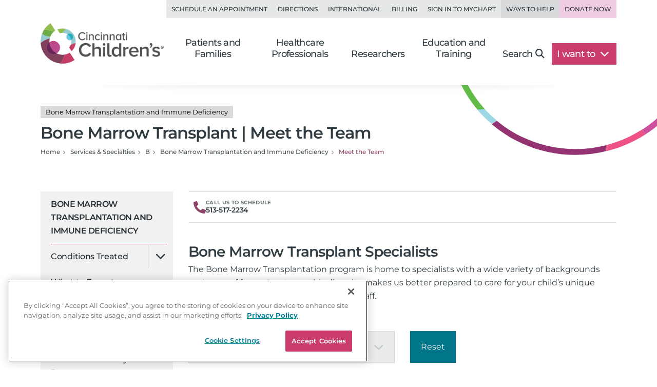

--- FILE ---
content_type: text/html; charset=utf-8
request_url: https://www.cincinnatichildrens.org/service/b/bone-marrow/team
body_size: 23049
content:

<!DOCTYPE html>
<html lang="en">
<head>
    <meta charset="utf-8">
    <meta name="viewport" content="width=device-width,initial-scale=1">
<meta name="description" content="Our team includes experts in pediatric hematology, oncology, immunodeficiency, pathology, nursing and others who focus on special therapies. Meet them now.">
<meta name="SearchBoost" content="Medium">
<meta name="robots" content="index,follow">

        <title>Meet the Team | Bone Marrow Transplant</title>

    <!-- Google Tag Manager --> <script>(function(w,d,s,l,i){w[l]=w[l]||[];w[l].push({'gtm.start': new Date().getTime(),event:'gtm.js'});var f=d.getElementsByTagName(s)[0], j=d.createElement(s),dl=l!='dataLayer'?'&l='+l:'';j.async=true;j.src= 'https://www.googletagmanager.com/gtm.js?id='+i+dl;f.parentNode.insertBefore(j,f); })(window,document,'script','dataLayer','GTM-K4TMR5X');</script> <!-- End Google Tag Manager -->
<link rel="dns-prefetch" href="https://www.google-analytics.com"><link rel="dns-prefetch" href="https://s.ytimg.com"><link rel="dns-prefetch" href="https://snap.licdn.com">
<link rel="preload" as="script" href="/includes/org/js/libs/bootstrap/bootstrap.bundle.min.js">
<link rel="preload" as="script" href="/includes/org/js/public.min.js?bld=20260120">
<link rel="preload" as="script" href="//cdn.evgnet.com/beacon/cincinnatichildrenshospital/cchmcpersprod/scripts/evergage.min.js">
<link rel="preload" as="style" href="/includes/org/css/screen.min.css?bld=20260120">
<link rel="stylesheet" href="/includes/org/css/screen.min.css?bld=20260120">
<link rel="apple-touch-icon" sizes="180x180" href="/-/media/Cincinnati%20Childrens/Global%20Shared/icons/apple-touch-icon.png">
<link rel="icon" type="image/png" sizes="32x32" href="/-/media/Cincinnati%20Childrens/Global%20Shared/icons/favicon-32x32.png">
<link rel="icon" type="image/png" sizes="16x16" href="/-/media/Cincinnati%20Childrens/Global%20Shared/icons/favicon-16x16.png">
<link rel="mask-icon" href="/-/media/Cincinnati%20Childrens/Global%20Shared/icons/safari-pinned-tab.svg" color="#00aac8">
<link rel="shortcut icon" href="/-/media/Cincinnati%20Childrens/Global%20Shared/favicon.ico?ver=20200519">
<style type="text/css">.bio-full {z-index: auto;} .wide .page-top h1 .tags { display: block !important; }</style>
<style type="text/css">@media only screen and (min-width: 768px) { .cta-global { background-color: transparent; } .cta-bar { z-index: 1; background-color: #fff; } } @media only screen and (min-width: 992px) { .cta-bar .cta-text .eyebrow { line-height: 1.2; } }</style>
<style type="text/css">.nav-head-full .utility-links .util-link.nav-bg-pink { color: #8f4469; color: var(--primary-dark); background-color: #efcce0; } .nav-head-full .utility-links .util-link.nav-bg-pink:hover { background-color: #ddc7d2; }</style>
<script type="text/javascript" src="//cdn.evgnet.com/beacon/cincinnatichildrenshospital/cchmcpersprod/scripts/evergage.min.js"></script>
<link id="Preload-css-star-rating" rel="preload" href="/includes/org/css/lazyload/star-rating.min.css?bld=20260120" as="style" />
<link id="Preload-css-article" rel="preload" href="/includes/org/css/lazyload/article.min.css?bld=20260120" as="style" />
<link id="Preload-css-meet-team" rel="preload" href="/includes/org/css/lazyload/meet-team.min.css?bld=20260120" as="style" />
<link id="Preload-css-bio" rel="preload" href="/includes/org/css/lazyload/bio.min.css?bld=20260120" as="style" />

<link id="Stylesheet-css-star-rating" rel="stylesheet" href="/includes/org/css/lazyload/star-rating.min.css?bld=20260120" />
<link id="Stylesheet-css-article" rel="stylesheet" href="/includes/org/css/lazyload/article.min.css?bld=20260120" />
<link id="Stylesheet-css-meet-team" rel="stylesheet" href="/includes/org/css/lazyload/meet-team.min.css?bld=20260120" />
<link id="Stylesheet-css-bio" rel="stylesheet" href="/includes/org/css/lazyload/bio.min.css?bld=20260120" />

<link id="Preload-js-appointment" rel="preload" href="/includes/org/js/lazyload/appointment.min.js?bld=20260120" as="script" /><link id="Preload-js-section-header" rel="preload" href="/includes/org/js/lazyload/section-header.min.js?bld=20260120" as="script" />
<link id="Preload-js-sitealert" rel="preload" href="/includes/org/js/lazyload/sitealert.min.js?bld=20260120" as="script" />
<link id="Preload-js-article-with-media" rel="preload" href="/includes/org/js/lazyload/article-with-media.min.js?bld=20260120" as="script" />
<link id="Preload-js-meettheteamclinical" rel="preload" href="/includes/org/js/lazyload/meettheteamclinical.min.js?bld=20260120" as="script" />

<style id="SectionHeaderImage" type="text/css">:root { --breadcrumbBackgroundImage: url("/-/media/Cincinnati-Childrens/Global-Shared/Navigation/Head-Nav/arc-circle-header.svg?iar=0&mh=500&mw=800&hash=CFBA0D81F569F766C8AF8396080F54CB"); --breadcrumbBackgroundAspectRatio: 410 / 140; --breadcrumbBackgroundHeight: 140px; --breadcrumbBackgroundWidth: 410px; }
</style>
<style id="SectionFooterArcImage" type="text/css">.site.footer::before { background-image: url("/-/media/Cincinnati-Childrens/Global-Shared/Navigation/Footer-Nav/arc-pattern-lower-left.png?iar=0&mh=500&mw=800&hash=4D1D1DACFD6ADEF50BDD84D785D42421"); width: 500px; height: 246px; }.site.footer::after { background-image: url("/-/media/Cincinnati-Childrens/Global-Shared/Navigation/Footer-Nav/arc-pattern-upper-right.png?iar=0&mh=500&mw=800&hash=35E0D4BABD6CEDCBA6B3739087FBEFC2"); width: 166px; height: 259px; }
</style>


    
</head>
<body class="page content inside wide">

    <!-- Google Tag Manager (noscript) --> <noscript><iframe src="https://www.googletagmanager.com/ns.html?id=GTM-K4TMR5X" height="0" width="0" style="display:none;visibility:hidden"></iframe></noscript> <!-- End Google Tag Manager (noscript) -->

    

    <div id="pageLayout" class="page-layout template-j">
        
<section class="site header">






<header class="nav-head nav-head-full search-exclude">
    <nav class="navbar navbar-expand-lg nav-toolbar">
        <div class="container-fluid px-0">
            <div class="navbar-collapse collapse utility-links">
                <ul class="navbar-nav ms-auto">
                        <li class="nav-item">
                            <a class="nav-link util-link" data-cchmc-link="true" href="/schedule-appointment" title="Schedule an appointment. ">Schedule an Appointment</a>
                        </li>
                        <li class="nav-item">
                            <a class="nav-link util-link" data-cchmc-link="true" href="/locations" title="View locations and directions. ">Directions</a>
                        </li>
                        <li class="nav-item">
                            <a class="nav-link util-link" data-cchmc-link="true" href="/patients/visit/international" title="Resources for international patients. ">International</a>
                        </li>
                        <li class="nav-item">
                            <a class="nav-link util-link" data-cchmc-link="true" href="/patient-resources/billing" title="Pay Your Bill.">Billing</a>
                        </li>
                        <li class="nav-item">
                            <a class="nav-link util-link font-weight-bold" data-cchmc-link="true" href="https://mychart.cincinnatichildrens.org/mychart/" target="_blank" title="SIgn in to mychart.">Sign in to MyChart</a>
                        </li>
                        <li class="nav-item">
                            <a class="nav-link util-link font-weight-bold nav-darker" data-cchmc-link="true" href="/giving">Ways to Help</a>
                        </li>
                        <li class="nav-item">
                            <a class="nav-link util-link font-weight-bold nav-bg-pink" data-cchmc-link="true" href="https://giving.cincinnatichildrens.org/campaign/650825/donate?c_src=home&amp;c_src2=header" target="_blank" title="Give now to Cincinnati Children&#39;s">Donate Now</a>
                        </li>
                </ul>
            </div>
        </div>
    </nav>

    <nav class="navbar navbar-expand-lg nav-main dropdown">
        <div class="container-fluid align-items-lg-end px-0">
            
            <a class="logo navbar-brand" data-cchmc-link="true" href="/"><img alt="Cincinnati Childrens" data-cchmc-image="true" height="106" src="/-/media/Cincinnati-Childrens/Global-Shared/childrens-logo-new.png?iar=0&amp;mh=500&amp;mw=800&amp;hash=5ADA5787771D5041476990853A1522AD" width="314" /></a>

            
            <a aria-controls="DropdownSearchLinkIdf92f6ea4dd924069ab0efd2b79600634" aria-expanded="false" aria-label="Toggle Site Search" class="navbar-toggler search-trigger" data-bs-toggle="collapse" data-cchmc-link="true" href="#DropdownSearchLinkIdf92f6ea4dd924069ab0efd2b79600634" role="button"><i aria-hidden="true" class="fa-solid fa-magnifying-glass fa-fw"></i></a>

            
            <a aria-label="Get Directions" class="navbar-toggler directions-trigger" data-cchmc-link="true" href="/locations"><i aria-hidden="true" class="fa-solid fa-location-dot fa-fw"></i></a>

            
            <a aria-controls="SiteNavf92f6ea4dd924069ab0efd2b79600634" aria-expanded="false" aria-label="Open Site Navigation" class="navbar-toggler menu-trigger" data-bs-toggle="offcanvas" data-cchmc-link="true" href="#SiteNavf92f6ea4dd924069ab0efd2b79600634" title="Open Site Navigation"><i aria-hidden="true" class="fa-solid fa-bars fa-fw"></i></a>

            <div id="SiteNavf92f6ea4dd924069ab0efd2b79600634" class="offcanvas offcanvas-start primary-nav navbar-expand-lg">

                <div class="offcanvas-header d-lg-none">
                    <h5 class="offcanvas-title visually-hidden">Navigation</h5>
                    <button aria-label="Close" class="btn-close cch-close cch-close-left cch-close-has-text" data-bs-dismiss="offcanvas">
                        <i aria-hidden="true" class="fa-solid fa-chevron-left"></i>
                    </button>
                </div>

                <div class="offcanvas-body justify-content-lg-end">
                    <ul class="main navbar-nav">
                            <li class="nav-item section-nav dropdown dropdown-center">
                                <a aria-expanded="false" aria-haspopup="true" class="nav-link dropdown-toggle" data-bs-toggle="dropdown" data-cchmc-link="true" href="/" id="669decff0f8d475bb23f27069fa7d06f" role="button">Patients and Families</a>
                                <div class="dropdown-menu">

                                    <nav class="links dropdown-main-links">
<a class="dropdown-item" data-cchmc-link="true" href="/patients" title="Patients and Families home page. ">Patients and Family Home</a><a class="dropdown-item" data-cchmc-link="true" href="/schedule-appointment" title="Schedule an appointment. ">Schedule an Appointment</a><a class="dropdown-item" data-cchmc-link="true" href="/search/services" title="View our services and specialties. ">Services and Specialties</a><a class="dropdown-item" data-cchmc-link="true" href="/search/find-doctor" title="Find a Doctor. ">Find a Doctor</a><a class="dropdown-item" data-cchmc-link="true" href="/patients/visit" title="Helpful tips for visitors. ">Visiting Cincinnati Children's</a><a class="dropdown-item" data-cchmc-link="true" href="/search/health-library" title="View condition and treatment information. ">Health Library</a>                                    </nav>
                                    <nav class="links dropdown-quick-links">
                                        <div class="dropdown-header">Additional Resources</div>
<a class="dropdown-item" data-cchmc-link="true" href="/service/c/clinical-trials/search-studies" title="Find clinical trials and research studies. ">Clinical Trials/Research Studies</a><a class="dropdown-item" data-cchmc-link="true" href="/patients/resources" title="View hospital resources. ">Patient Resources</a><a class="dropdown-item" data-cchmc-link="true" href="/ongoing-support-resources" title="Ongoing Support Resources.">Ongoing Support Resources</a>                                    </nav>
                                </div>
                            </li>
                            <li class="nav-item section-nav dropdown dropdown-center">
                                <a aria-expanded="false" aria-haspopup="true" class="nav-link dropdown-toggle" data-bs-toggle="dropdown" data-cchmc-link="true" href="/professional/" id="8ae197c51c34496586b5cef330d4be24" role="button">Healthcare Professionals</a>
                                <div class="dropdown-menu">

                                    <nav class="links dropdown-main-links">
<a class="dropdown-item" data-cchmc-link="true" href="/professional" title="Healthcare professionals&#39; home page. ">Healthcare Professionals Home</a><a class="dropdown-item" data-cchmc-link="true" href="/search/find-doctor" title="Find a doctor. ">Find a Doctor</a><a class="dropdown-item" data-cchmc-link="true" href="/search/services" title="View all institutes, divisions and centers at Cincinnati Children&#39;s.">Services and Specialties</a><a class="dropdown-item" data-cchmc-link="true" href="/professional/referrals" title="Refer your patient to Cincinnati Children&#39;s.">Refer a Patient</a><a class="dropdown-item" data-cchmc-link="true" href="/clinical-labs" title="View clinical laboratories. ">Clinical Laboratories</a><a class="dropdown-item" data-cchmc-link="true" href="/service/c/clinical-trials" title="View clinical trials and research studies. ">Clinical Trials</a>                                    </nav>
                                    <nav class="links dropdown-quick-links">
                                        <div class="dropdown-header">Additional Resources</div>
<a class="dropdown-item" data-cchmc-link="true" href="/careers" title="Browse Careers. ">Browse Careers</a><a class="dropdown-item" data-cchmc-link="true" href="/service/n/nursing" title="Learn about nursing at Cincinnati Children&#39;s. ">Nursing</a><a class="dropdown-item" data-cchmc-link="true" href="/professional/resources" title="View provider resources. ">Provider Resources</a><a class="dropdown-item" data-cchmc-link="true" href="/professional/subspecialist-news" title="view Subspecialty News and Innovation.">Subspecialty News and Innovation</a><a class="dropdown-item" data-cchmc-link="true" href="/patients/resources" title="View patient resources. ">Patient Resources</a><a class="dropdown-item" data-cchmc-link="true" href="/professional/continuing-education" title="View continuing medical education opportunities. ">Continuing Professional Education</a><a class="dropdown-item" data-cchmc-link="true" href="https://www.cincinnatichildrens.org/education/programs?ProgramCategory={4CF9F4D2-F1C1-417F-83B7-1148E6104EB9}" title="View clinical education programs. ">Clinical Training Programs</a><a class="dropdown-item" data-cchmc-link="true" href="/professional/support-services" title="View Provider Support Services.">Provider Support Services</a>                                    </nav>
                                </div>
                            </li>
                            <li class="nav-item section-nav dropdown dropdown-center">
                                <a aria-expanded="false" aria-haspopup="true" class="nav-link dropdown-toggle" data-bs-toggle="dropdown" data-cchmc-link="true" href="/research/" id="30b140796bc246c7a27ac3b1d256fe60" role="button">Researchers</a>
                                <div class="dropdown-menu">

                                    <nav class="links dropdown-main-links">
<a class="dropdown-item" data-cchmc-link="true" href="/research" title="Research home. ">Research Home</a><a class="dropdown-item" data-cchmc-link="true" href="/search/find-researcher" title="Find a researcher">Find a Researcher</a><a class="dropdown-item" data-cchmc-link="true" href="/search/research" title="Find research institutes, divisions, centers and labs at Cincinnati Children&#39;s.">Research Areas</a><a class="dropdown-item" data-cchmc-link="true" href="https://www.cincinnatichildrens.org/education/programs?ProgramCategory={B283C95C-3FD1-4DE6-8360-67F11E28FBB0}" title="View research education and training programs. ">Education and Training</a>                                    </nav>
                                    <nav class="links dropdown-quick-links">
                                        <div class="dropdown-header">Additional Resources</div>
<a class="dropdown-item" data-cchmc-link="true" href="/search/shared-facilities" title="Learn more about the Shared Facilities at Cincinnati Children&#39;s.">Shared Facilities</a><a class="dropdown-item" data-cchmc-link="true" href="/research/support" title="View research support services. ">Research Support Services</a><a class="dropdown-item" data-cchmc-link="true" href="/research/about" title="Learn more about why Cincinnati Children&#39;s is a powerhouse in when it comes to pediatric research..">About Research</a><a class="dropdown-item" data-cchmc-link="true" href="/education/funded" title="View funded training programs. ">Funded Training</a><a class="dropdown-item" data-cchmc-link="true" href="/careers" title="View careers. ">Browse Careers</a>                                    </nav>
                                </div>
                            </li>
                            <li class="nav-item section-nav dropdown dropdown-center">
                                <a aria-expanded="false" aria-haspopup="true" class="nav-link dropdown-toggle" data-bs-toggle="dropdown" data-cchmc-link="true" href="/education/" id="4863447e45404cb09c60d28342a5c788" role="button">Education and Training</a>
                                <div class="dropdown-menu">

                                    <nav class="links dropdown-main-links">
<a class="dropdown-item" data-cchmc-link="true" href="/education">Professional Education Home</a><a class="dropdown-item" data-cchmc-link="true" href="https://www.cincinnatichildrens.org/education/programs?ProgramCategory={4CF9F4D2-F1C1-417F-83B7-1148E6104EB9}" title="View all of our clinical education programs.">All Clinical Programs</a><a class="dropdown-item" data-cchmc-link="true" href="https://www.cincinnatichildrens.org/education/programs?ProgramCategory={B283C95C-3FD1-4DE6-8360-67F11E28FBB0}" title="View all of our research education programs.">All Research Programs</a><a class="dropdown-item" data-cchmc-link="true" href="/education/clinical/residency" title="Learn more about our pediatric residency.">Pediatric Residency Program</a><a class="dropdown-item" data-cchmc-link="true" href="https://www.cincinnatichildrens.org/education/programs?ProgramType={696B4593-8E72-4537-AD7A-D6248D05DA5B}" title="View our Masters, MD, PhD programs.">Masters, MD, PhD</a><a class="dropdown-item" data-cchmc-link="true" href="https://www.cincinnatichildrens.org/education/programs?ProgramType={17C61AB8-6EE7-4864-83F3-C0B2F9B9E1E0}" title="View all of our fellowship programs.">Fellowships</a><a class="dropdown-item" data-cchmc-link="true" href="https://www.cincinnatichildrens.org/education/programs?ProgramType={844A246F-0E98-4D59-A7C7-DD01FCF3C18D}" title="View our residency programs.">Residencies</a><a class="dropdown-item" data-cchmc-link="true" href="https://www.cincinnatichildrens.org/education/programs?ProgramType={7D6630AD-0FBD-4E50-B929-6EC2FF1FA220}" title="View our Student and Graduate Training programs.">Student and Graduate Training</a>                                    </nav>
                                    <nav class="links dropdown-quick-links">
                                        <div class="dropdown-header">Additional Resources</div>
<a class="dropdown-item" data-cchmc-link="true" href="/careers/cincinnati" title="Learn more about life in Cincinnati.">Living in Cincinnati</a><a class="dropdown-item" data-cchmc-link="true" href="/careers/why" title="Learn why people choose Cincinnati Children&#39;s.">Why Cincinnati Children's?</a><a class="dropdown-item" data-cchmc-link="true" href="/education/graduate-medical-education">Graduate Medical Education</a><a class="dropdown-item" data-cchmc-link="true" href="/professional/continuing-education" title="View our continuing professional education options.">Continuing Professional Education</a><a class="dropdown-item" data-cchmc-link="true" href="/careers/international" title="View resources for international applicants.">International Applicants</a>                                    </nav>
                                </div>
                            </li>
                        <li class="nav-item search d-none d-lg-block">
                            <a aria-controls="DropdownSearchLinkIdf92f6ea4dd924069ab0efd2b79600634" aria-expanded="false" aria-label="Toggle Site Search" class="nav-link collapsed text-nowrap pe-lg-4" data-bs-toggle="collapse" data-cchmc-link="true" href="#DropdownSearchLinkIdf92f6ea4dd924069ab0efd2b79600634" role="button">Search<i aria-hidden="true" class="fa-solid fa-magnifying-glass"></i></a>
                        </li>

                        <li class="nav-item want-to dropdown">
                            <a aria-expanded="false" aria-haspopup="true" class="nav-link dropdown-toggle text-nowrap pe-lg-4" data-bs-toggle="dropdown" data-cchmc-link="true" href="#" id="DropdownWantToLinkIdf92f6ea4dd924069ab0efd2b79600634" role="button">I want to <i class="fa-solid fa-chevron-down"></i></a>
                            <div class="dropdown-menu dropdown-menu-lg-end">
                                <nav class="links">
<a class="dropdown-item" data-cchmc-link="true" href="https://mychart.cincinnatichildrens.org/mychart" target="_blank" title="Sign in to MyChart - link will open in a new window. ">Sign in to MyChart</a><a class="dropdown-item" data-cchmc-link="true" href="/patient-resources/billing" title="Pay a bill. ">Pay a Bill</a><a class="dropdown-item" data-cchmc-link="true" href="/schedule-appointment" title="Schedule an appointment. ">Schedule an Appointment</a><a class="dropdown-item" data-cchmc-link="true" href="/schedule-appointment/online-second-opinion" title="Get an Online Second Opinion.">Get an Online Second Opinion</a><a class="dropdown-item" data-cchmc-link="true" href="/patient-resources/obtain-medical-records" title="Request medical records. ">Obtain Medical Records</a><a class="dropdown-item" data-cchmc-link="true" href="/locations/urgent-care" title="Find an urgent care location. ">Find an Urgent Care</a><a class="dropdown-item" data-cchmc-link="true" href="/search/services" title="Find services and specialties. ">Find a Specialty</a><a class="dropdown-item" data-cchmc-link="true" href="/search/find-doctor" title="Find a doctor. ">Find a Doctor</a><a class="dropdown-item" data-cchmc-link="true" href="/locations" title="Find a location. ">Find a Location</a><a class="dropdown-item" data-cchmc-link="true" href="/careers" title="Browse careers. ">Browse Careers</a><a class="dropdown-item" data-cchmc-link="true" href="https://giving.cincinnatichildrens.org/campaign/650825/donate?c_src=home&amp;c_src2=dropdown" target="_blank" title="Make a Donation to Cincinnati Children&#39;s.">Make a Donation</a>                                </nav>
                            </div>
                        </li>
                    </ul>

                    
                    <div class="d-flex flex-wrap d-lg-none utility-links mobile-util">
<a class="nav-link util-link" data-cchmc-link="true" href="/schedule-appointment" title="Schedule an appointment. ">Schedule an Appointment</a><a class="nav-link util-link" data-cchmc-link="true" href="/locations" title="View locations and directions. ">Directions</a><a class="nav-link util-link" data-cchmc-link="true" href="/patients/visit/international" title="Resources for international patients. ">International</a><a class="nav-link util-link" data-cchmc-link="true" href="/patient-resources/billing" title="Pay Your Bill.">Billing</a><a class="nav-link util-link font-weight-bold" data-cchmc-link="true" href="https://mychart.cincinnatichildrens.org/mychart/" target="_blank" title="SIgn in to mychart.">Sign in to MyChart</a><a class="nav-link util-link font-weight-bold nav-darker" data-cchmc-link="true" href="/giving">Ways to Help</a><a class="nav-link util-link font-weight-bold nav-bg-pink" data-cchmc-link="true" href="https://giving.cincinnatichildrens.org/campaign/650825/donate?c_src=home&amp;c_src2=header" target="_blank" title="Give now to Cincinnati Children&#39;s">Donate Now</a>                    </div>
                </div>
            </div>
        </div>
    </nav>

    <div id="DropdownSearchLinkIdf92f6ea4dd924069ab0efd2b79600634" class="search search-large search-block dropdown-menu">
        <div class="block inline-search _inline-search">
            
<div class="quick-search _search-textbox">
        <input class="_typeahead-data" type="hidden" value="[{&quot;Name&quot;:&quot;QueryTerm&quot;,&quot;Header&quot;:&quot;&quot;,&quot;ShowMore&quot;:&quot;&quot;,&quot;Dataset&quot;:null,&quot;DataLength&quot;:0,&quot;MinLength&quot;:3,&quot;Limit&quot;:7,&quot;ShowMoreInDropdown&quot;:true,&quot;BacktoAllCategories&quot;:&quot;Back to all Categories&quot;,&quot;Url&quot;:&quot;&quot;,&quot;UrlParams&quot;:&quot;&quot;},{&quot;Name&quot;:&quot;Suggest&quot;,&quot;Header&quot;:&quot;Suggested Results&quot;,&quot;ShowMore&quot;:&quot;&quot;,&quot;Dataset&quot;:null,&quot;DataLength&quot;:0,&quot;MinLength&quot;:3,&quot;Limit&quot;:10,&quot;ShowMoreInDropdown&quot;:true,&quot;BacktoAllCategories&quot;:&quot;Back to all Categories&quot;,&quot;Url&quot;:&quot;&quot;,&quot;UrlParams&quot;:&quot;&quot;}]" />

<div class="input-group input-group-md-lg" data-baseurl="/search" data-cat="" data-debugmode="False" data-facetName="" data-modelguiid="{B296EA52-AF64-422D-A702-394C08EF77FF}" data-otherparam="" data-pagecatguiid="" data-searchterm="Enter Search Term"><input aria-label="Search Our Site" class="form-control finder-input typeahead" onkeydown="return (event.keyCode!=13);" placeholder="Enter Search Term" type="search" value=""></input><button aria-label="clear" class="btn btn-secondary search-clear-button" type="button"><i class='fa-solid fa-xmark'></i></button><button aria-label="search" class="btn btn-secondary search-button" type="button"><i class='fa-solid fa-magnifying-glass'></i></button><div class="tt-search-menu tt-menu tt-empty tt-static-menu"></div></div></div>

        </div>

        <div class="block quick-search featured">
<div class="h3">Popular search terms</div><div class="badges"><a class="tag badge text-bg-purple" data-cchmc-link="true" href="/search?q=Careers">Careers</a><a class="tag badge text-bg-purple" data-cchmc-link="true" href="/search?q= Urgent Care"> Urgent Care</a><a class="tag badge text-bg-purple" data-cchmc-link="true" href="/search?q= MyChart"> MyChart</a><a class="tag badge text-bg-purple" data-cchmc-link="true" href="/search?q= Neurology"> Neurology</a><a class="tag badge text-bg-purple" data-cchmc-link="true" href="/search?q= Volunteer"> Volunteer</a></div>        </div>
    </div>
</header>

</section>
<section class="site content main">



<div class="container-fluid position-relative px-0 _section-head show-background">
    <div class="page-top">
        <div class="row">
            <div class="titling col-12 d-flex flex-column gap-3 ">
<h1 class="m-0"><div class="tags d-block"><span class="badge text-bg-light tag">Bone Marrow Transplantation and Immune Deficiency</span></div>Bone Marrow Transplant | Meet the Team</h1>
                

                <nav>
                    <ul class="breadcrumb" itemscope="" itemtype="https://schema.org/BreadcrumbList"><li class="breadcrumb-item bcLevel_4" data-hide-nav="false" data-is-root="true" itemprop="itemListElement" itemscope="" itemtype="https://schema.org/ListItem"><a data-cchmc-link="true" href="/" itemprop="item" title="Navigate to Home"><span itemprop="name">Home</span></a><meta content="1" itemprop="position"></meta></li><li class="breadcrumb-item bcLevel_3" data-hide-nav="false" data-is-root="true" itemprop="itemListElement" itemscope="" itemtype="https://schema.org/ListItem"><a data-cchmc-link="true" href="/search/services" itemprop="item" title="Navigate to Services &amp; Specialties"><span itemprop="name">Services & Specialties</span></a><meta content="2" itemprop="position"></meta></li><li class="breadcrumb-item bcLevel_2" data-hide-nav="false" data-is-root="false" itemprop="itemListElement" itemscope="" itemtype="https://schema.org/ListItem"><a data-cchmc-link="true" href="/search/services/alpha?alpha=B" itemprop="item" title="Navigate to B"><span itemprop="name">B</span></a><meta content="3" itemprop="position"></meta></li><li class="breadcrumb-item bcLevel_1" data-hide-nav="false" data-is-root="true" itemprop="itemListElement" itemscope="" itemtype="https://schema.org/ListItem"><a data-cchmc-link="true" href="/service/b/bone-marrow" itemprop="item" title="Navigate to Bone Marrow Transplantation and Immune Deficiency"><span itemprop="name">Bone Marrow Transplantation and Immune Deficiency</span></a><meta content="4" itemprop="position"></meta></li><li aria-current="page" class="breadcrumb-item bcLevel_0 active" data-hide-nav="false" data-is-root="false" itemprop="itemListElement" itemscope="" itemtype="https://schema.org/ListItem"><span itemprop="name">Meet the Team</span><meta content="5" itemprop="position"></meta></li></ul>
                </nav>

                
            </div>

        </div>
    </div>
</div>


<section class="column-group has-2">
<div class="row">
<div class="column one navigation col-lg-3">



<nav class="navbar navbar-expand-lg section-nav search-exclude _leftnav">
    <div class="d-flex d-lg-none mobile-subnav">
        <button class="btn btn-primary side-nav-toggle collapsed" type="button" data-bs-toggle="offcanvas" data-bs-target="#NavbarTreeSupportedContent30d48b090da44432a194dd752e693558" aria-controls="NavbarTreeSupportedContent30d48b090da44432a194dd752e693558">
            <span class="icon fa-solid fa-bars-sort fa-fw"></span>
            <span>Navigate</span>
        </button>
<a class="btn btn-primary contact" data-cchmc-link="true" href="/service/b/bone-marrow/contact">Contact Us</a>    </div>
    <div id="NavbarTreeSupportedContent30d48b090da44432a194dd752e693558" class="offcanvas offcanvas-start" tabindex="-1">
        <div class="offcanvas-header">
            <h5 class="offcanvas-title visually-hidden">Section Navigation</h5>
            <a class="btn-close cch-close cch-close-right cch-close-has-text" data-bs-dismiss="offcanvas" data-cchmc-link="true" href="#" role="button"><span aria-hidden="true" class="cch-close-text">Close<i class="icon cch-x"></i></span></a>
        </div>
        <div class="offcanvas-body">
            <div class="sidebar-nav treenav">
                <h3 class="node">
                    <a class="open" data-cchmc-link="true" href="/service/b/bone-marrow">Bone Marrow Transplantation and Immune Deficiency</a>
                </h3>
                <ul class="nav flex-column _leftnavtree collapse show rootnav"><li class="node" data-item="{17BBF100-A23B-404E-A615-270D3E39C918}"><a href="/service/b/bone-marrow/therapies">Conditions Treated</a><i aria-expand="show" class="_menuexpand icon" data-bs-target="li[data-item=&#39;{17BBF100-A23B-404E-A615-270D3E39C918}&#39;] > ul" data-bs-toggle="collapse"></i></li><li data-item="{2F7E434D-6286-4092-B2C3-8DFA1CCFDB35}"><a href="/service/b/bone-marrow/expect">What to Expect</a></li><li data-item="{2B3913A8-A9CF-4E7E-B5B0-2C17432C3EE7}"><a href="/service/b/bone-marrow/research">Research</a></li><li data-item="{C550C41A-7CAF-430F-A08A-A0D0B4C14250}"><a href="/service/b/bone-marrow/patient-stories">Patient Stories</a></li><li data-item="{88045CF7-3F81-4FB9-98ED-A174BCE8421D}"><a href="/service/b/bone-marrow/patient-resources">Patient and Family Resources</a></li><li class="open active" data-item="{70CB9612-BA76-481C-989B-23347D37F15E}"><a class="open last active selected" href="/service/b/bone-marrow/team">Meet the Team</a></li><li data-item="{0A5BB6A6-2180-4607-B081-C55B19727384}"><a href="/service/b/bone-marrow/contact">Contact Us</a></li></ul>
            </div>
        </div>
    </div>
</nav>


</div>
<div class="column two primary col-lg-9">




<div class="cta-appt-request cta-global cta-department-request _requestappintment _ctabarappt" data-modal-target="AppointmentId1b94103bf84a44b5a4d24810dfc03249" >
    <div class="cta-group cta-bar cta-appt-request">
        
        
        
        <a class="req-cta phone-req phone mobile cta-item icon-text-group " data-cchmc-link="true" href="tel:+1-513-517-2234" title="Call 1-513-517-2234"><div class="cta-icon icon-wrap"><svg aria-hidden="true" data-prefix="fas" data-icon="phone-alt" class="svg-inline--fa fa-phone-alt fa-w-16" xmlns="http://www.w3.org/2000/svg" viewBox="0 0 512 512" width="512" height="512" aria-labelledby="title"><title>Phone Icon</title><path fill="#8f4469" d="m497.39 361.8-112-48a24 24 0 0 0-28 6.9l-49.6 60.6A370.66 370.66 0 0 1 130.6 204.11l60.6-49.6a23.94 23.94 0 0 0 6.9-28l-48-112A24.16 24.16 0 0 0 122.6.61l-104 24A24 24 0 0 0 0 48c0 256.5 207.9 464 464 464a24 24 0 0 0 23.4-18.6l24-104a24.29 24.29 0 0 0-14.01-27.6z" /></svg></div><div class="cta-text text-wrapper"><span class="eyebrow mobile">Appointments</span><span class="eyebrow desktop">Call Us to Schedule</span><span class="main">513-517-2234</span></div></a>
        
        
        
    </div>
</div>







<div class="module article-media band-wrapper _articlewithmedia">    <div class="container">
        <div class="row">
            <article class="article col">
                <h2 class="h2">Bone Marrow Transplant Specialists</h2>


                The Bone Marrow Transplantation program is home to specialists with a wide variety of backgrounds and areas of focus. As a team, this diversity makes us better prepared to care for your child&rsquo;s unique needs. Learn more about our faculty and staff.

                

                
            </article>
        </div>
    </div>
</div>



<div class="wrapper full-width meet-team meet-team--clinical _meettheteamclinical"
     data-teamid="b20e19f43a01469b88f31b6069705391"
     data-tagmanagerid="click_teamClinical"
     data-useepicscheduling="0"
     data-teamid="b20e19f43a01469b88f31b6069705391">

    <div class="meettheteamloading _meettheteamclinicalspinner">
        <i class="fa-solid fa-spinner fa-spin-pulse fa-fw"></i>
    </div>

    <div class="row">
        <div class="col col-12">

                <div class="filters row mt-4">
                        <div class="dropdown tag-filter cch-dropdown col-12 col-md mb-4">
                            <button class="btn btn-outline-cch-light dropdown-toggle cch-dropdown-toggle" type="button" data-bs-toggle="dropdown" aria-haspopup="true" aria-expanded="false">
                                <span class="dropdown-text">
Viewing All Teams                                </span>
                                <i class="icon fa-solid fa-chevron-down"></i>
                            </button>
                            <ul class="dropdown-menu _teamselect">
                                    <li class="_teamli"><a class="dropdown-item _tagteamchoice " href="#" data-tagid="{A992F732-4E91-4C6B-8590-14217EB97EA2}">All Teams</a></li>
                                    <li class="_teamli"><a class="dropdown-item _tagteamchoice " href="#" data-tagid="{8AA31CB5-CFC6-4378-ABB0-100D7F72B415}">APRNs</a></li>
                                    <li class="_teamli"><a class="dropdown-item _tagteamchoice " href="#" data-tagid="{5C821E51-DCA9-420D-95E8-21328B389B41}">Leadership</a></li>
                                    <li class="_teamli"><a class="dropdown-item _tagteamchoice " href="#" data-tagid="{AD189F4F-7CDF-4B07-A6FC-585747972BEF}">Providers</a></li>
                                    <li class="_teamli"><a class="dropdown-item _tagteamchoice " href="#" data-tagid="{64A4DDA4-90C5-4D59-B762-219A36773901}">Researchers</a></li>
                            </ul>
                        </div>


                        <div class="tag-reset col-12 col-md mb-4">
                            <button class="btn btn-teal p-5 _resetfilter">Reset</button>
                        </div>
                </div>

                    <div class="team-list" data-teamid="{team tag ID that will match above filter}">
                        

                            <div class="team-member grow" data-locations="{list of location IDs that will match filters}">

                                <a href="#" class="doc_bio_link _meettheteamclinicalmember" data-bioitemid="{62BE42A2-4515-44ED-81EF-7E7A05746CDF}" title="Learn more about Priscila Badia, MD" data-datasource="{B20E19F4-3A01-469B-88F3-1B6069705391}">
                                    <div class="photo headshot img-group aspect-ratio-wrapper ar-2-3">
                                        <img alt="A photo of Priscila Badia." class="img-fluid img-responsive lazyload" data-cchmc-image="true" data-src="https://cincinnatichildrens.widen.net/content/b9abejvyhw/jpeg/20230124_PriscilaBadia_CVH06.jpg?w=320&amp;h=480&amp;keep=c&amp;crop=yes&amp;quality=80&amp;x.app=portals" data-srcset="https://cincinnatichildrens.widen.net/content/b9abejvyhw/jpeg/20230124_PriscilaBadia_CVH06.jpg?w=240&amp;h=360&amp;keep=c&amp;crop=yes&amp;quality=80&amp;x.app=portals 240w" height="360" loading="lazy" src="[data-uri]" width="240" />

                                        
                                    </div>
                                    <div class="h4 name">Priscila Badia, MD</div>
                                </a>
                            </div>
                            <div class="team-member grow" data-locations="{list of location IDs that will match filters}">

                                <a href="#" class="doc_bio_link _meettheteamclinicalmember" data-bioitemid="{6D0174DA-59A7-4D72-B015-BAB07CCE4B94}" title="Learn more about Allison L. Bartlett, MD" data-datasource="{B20E19F4-3A01-469B-88F3-1B6069705391}">
                                    <div class="photo headshot img-group aspect-ratio-wrapper ar-2-3">
                                        <img alt="A photo of Allison L. Bartlett." class="img-fluid img-responsive lazyload" data-cchmc-image="true" data-src="https://cincinnatichildrens.widen.net/content/yryixahjyu/jpeg/20250922_Allison-Bartlett_mb001.jpg?w=320&amp;h=480&amp;keep=c&amp;crop=yes&amp;quality=80&amp;x.app=portals" data-srcset="https://cincinnatichildrens.widen.net/content/yryixahjyu/jpeg/20250922_Allison-Bartlett_mb001.jpg?w=240&amp;h=360&amp;keep=c&amp;crop=yes&amp;quality=80&amp;x.app=portals 240w" height="360" loading="lazy" src="[data-uri]" width="240" />

                                        
                                    </div>
                                    <div class="h4 name">Allison L. Bartlett, MD</div>
                                </a>
                            </div>
                            <div class="team-member grow" data-locations="{list of location IDs that will match filters}">

                                <a href="#" class="doc_bio_link _meettheteamclinicalmember" data-bioitemid="{CB917D76-6C6E-4FE2-8495-719785603FEE}" title="Learn more about Stefanie W. Benoit, MD, MPH" data-datasource="{B20E19F4-3A01-469B-88F3-1B6069705391}">
                                    <div class="photo headshot img-group aspect-ratio-wrapper ar-2-3">
                                        <img alt="A photo of Stefanie W. Benoit." class="img-fluid img-responsive lazyload" data-cchmc-image="true" data-src="https://cincinnatichildrens.widen.net/content/wyoa6wywlp/jpeg/20160317_Stephanie-W-Benoit-_ml-11-of-16-.jpg?w=320&amp;h=480&amp;keep=c&amp;crop=yes&amp;quality=80&amp;x.app=portals" data-srcset="https://cincinnatichildrens.widen.net/content/wyoa6wywlp/jpeg/20160317_Stephanie-W-Benoit-_ml-11-of-16-.jpg?w=240&amp;h=360&amp;keep=c&amp;crop=yes&amp;quality=80&amp;x.app=portals 240w" height="360" loading="lazy" src="[data-uri]" width="240" />

                                        
                                    </div>
                                    <div class="h4 name">Stefanie W. Benoit, MD, MPH</div>
                                </a>
                            </div>
                            <div class="team-member grow" data-locations="{list of location IDs that will match filters}">

                                <a href="#" class="doc_bio_link _meettheteamclinicalmember" data-bioitemid="{82D23F9C-067F-40C7-9B7F-60FBC99F6109}" title="Learn more about Mackenzie Elizabeth Bertram, MSN, APRN, FNP-C, BMTCN" data-datasource="{B20E19F4-3A01-469B-88F3-1B6069705391}">
                                    <div class="photo headshot img-group aspect-ratio-wrapper ar-2-3">
                                        <img alt="Profile Photo Not Available" class="img-fluid img-responsive lazyload" data-cchmc-image="true" data-src="/-/media/Cincinnati-Childrens/Global-Shared/Biographies/_setup/default-profile-image-not-available.jpg?iar=0&amp;mh=360&amp;mw=240&amp;hash=717A08C20E9C129298BBF1F733A7A8F2" data-srcset="/-/media/Cincinnati-Childrens/Global-Shared/Biographies/_setup/default-profile-image-not-available.jpg?iar=0&amp;mw=240&amp;hash=303452681A4B198400E2119D8946368F 240w, /-/media/Cincinnati-Childrens/Global-Shared/Biographies/_setup/default-profile-image-not-available.jpg?iar=0&amp;mw=360&amp;hash=955AF48194EACA6F4E1301B0BCE8CD29 360w" height="360" loading="lazy" src="[data-uri]" width="240" />

                                        
                                    </div>
                                    <div class="h4 name">Mackenzie Elizabeth Bertram, MSN, APRN, FNP-C, BMTCN</div>
                                </a>
                            </div>
                            <div class="team-member grow" data-locations="{list of location IDs that will match filters}">

                                <a href="#" class="doc_bio_link _meettheteamclinicalmember" data-bioitemid="{7D3ED8CC-1A35-470D-886B-0B0FFCC7815E}" title="Learn more about Jacob &quot;Jack&quot; J.H. Bleesing, MD, PhD" data-datasource="{B20E19F4-3A01-469B-88F3-1B6069705391}">
                                    <div class="photo headshot img-group aspect-ratio-wrapper ar-2-3">
                                        <img alt="A photo of Jack Bleesing." class="img-fluid img-responsive lazyload" data-cchmc-image="true" data-src="/-/media/Cincinnati-Childrens/Global-Shared/Biographies/b/bleesing-jack.jpg?iar=0&amp;mh=360&amp;mw=240&amp;hash=74C5A0BCFB6905CFB706AE96C1B32171" data-srcset="/-/media/Cincinnati-Childrens/Global-Shared/Biographies/b/bleesing-jack.jpg?iar=0&amp;mw=240&amp;hash=72390BB11CFADDD29F46F1ED9AFC2131 240w, /-/media/Cincinnati-Childrens/Global-Shared/Biographies/b/bleesing-jack.jpg?iar=0&amp;mw=360&amp;hash=5D3424851C27095D7B6988F61368E4DC 360w" height="360" loading="lazy" src="[data-uri]" width="240" />

                                        
                                    </div>
                                    <div class="h4 name">Jacob &quot;Jack&quot; J.H. Bleesing, MD, PhD</div>
                                </a>
                            </div>
                            <div class="team-member grow" data-locations="{list of location IDs that will match filters}">

                                <a href="#" class="doc_bio_link _meettheteamclinicalmember" data-bioitemid="{4722BB0C-DBDF-4ACE-B484-4CDFC2DFDF77}" title="Learn more about Sharat Chandra, MD" data-datasource="{B20E19F4-3A01-469B-88F3-1B6069705391}">
                                    <div class="photo headshot img-group aspect-ratio-wrapper ar-2-3">
                                        <img alt="Sharat Chandra. MD, instructor with the bone marrow transplant department" class="img-fluid img-responsive lazyload" data-cchmc-image="true" data-src="https://cincinnatichildrens.widen.net/content/xpe1kfbs1c/jpeg/13_CHANDRA-Sharat_NOR_6625.JPG?w=320&amp;h=480&amp;keep=c&amp;crop=yes&amp;quality=80&amp;x.app=portals" data-srcset="https://cincinnatichildrens.widen.net/content/xpe1kfbs1c/jpeg/13_CHANDRA-Sharat_NOR_6625.JPG?w=240&amp;h=360&amp;keep=c&amp;crop=yes&amp;quality=80&amp;x.app=portals 240w" height="360" loading="lazy" src="[data-uri]" width="240" />

                                        
                                    </div>
                                    <div class="h4 name">Sharat Chandra, MD</div>
                                </a>
                            </div>
                            <div class="team-member grow" data-locations="{list of location IDs that will match filters}">

                                <a href="#" class="doc_bio_link _meettheteamclinicalmember" data-bioitemid="{6B2835D1-7626-47E1-9E10-2CA42E716210}" title="Learn more about Samuel Cern Cher Chiang" data-datasource="{B20E19F4-3A01-469B-88F3-1B6069705391}">
                                    <div class="photo headshot img-group aspect-ratio-wrapper ar-2-3">
                                        <img alt="Sam Chiang" class="img-fluid img-responsive lazyload" data-cchmc-image="true" data-src="https://cincinnatichildrens.widen.net/content/tr7q0mnav7/jpeg/20210820_Samuel-Cern-Cher-Chiang_ml-0581.jpg?w=320&amp;h=480&amp;keep=c&amp;crop=yes&amp;quality=80&amp;x.app=portals" data-srcset="https://cincinnatichildrens.widen.net/content/tr7q0mnav7/jpeg/20210820_Samuel-Cern-Cher-Chiang_ml-0581.jpg?w=240&amp;h=360&amp;keep=c&amp;crop=yes&amp;quality=80&amp;x.app=portals 240w" height="360" loading="lazy" src="[data-uri]" width="240" />

                                        
                                    </div>
                                    <div class="h4 name">Samuel Cern Cher Chiang</div>
                                </a>
                            </div>
                            <div class="team-member grow" data-locations="{list of location IDs that will match filters}">

                                <a href="#" class="doc_bio_link _meettheteamclinicalmember" data-bioitemid="{867860E4-0B44-4C3C-9FA4-3F91D2A100AB}" title="Learn more about Alexa Clark" data-datasource="{B20E19F4-3A01-469B-88F3-1B6069705391}">
                                    <div class="photo headshot img-group aspect-ratio-wrapper ar-2-3">
                                        <img alt="Profile Photo Not Available" class="img-fluid img-responsive lazyload" data-cchmc-image="true" data-src="/-/media/Cincinnati-Childrens/Global-Shared/Biographies/_setup/default-profile-image-not-available.jpg?iar=0&amp;mh=360&amp;mw=240&amp;hash=717A08C20E9C129298BBF1F733A7A8F2" data-srcset="/-/media/Cincinnati-Childrens/Global-Shared/Biographies/_setup/default-profile-image-not-available.jpg?iar=0&amp;mw=240&amp;hash=303452681A4B198400E2119D8946368F 240w, /-/media/Cincinnati-Childrens/Global-Shared/Biographies/_setup/default-profile-image-not-available.jpg?iar=0&amp;mw=360&amp;hash=955AF48194EACA6F4E1301B0BCE8CD29 360w" height="360" loading="lazy" src="[data-uri]" width="240" />

                                        
                                    </div>
                                    <div class="h4 name">Alexa Clark</div>
                                </a>
                            </div>
                            <div class="team-member grow" data-locations="{list of location IDs that will match filters}">

                                <a href="#" class="doc_bio_link _meettheteamclinicalmember" data-bioitemid="{0D754676-8D31-42F7-BA99-4E2F5687248E}" title="Learn more about Christopher E.  Dandoy, MD, MSc" data-datasource="{B20E19F4-3A01-469B-88F3-1B6069705391}">
                                    <div class="photo headshot img-group aspect-ratio-wrapper ar-2-3">
                                        <img alt="Christopher Dandoy" class="img-fluid img-responsive lazyload" data-cchmc-image="true" data-src="https://cincinnatichildrens.widen.net/content/6cllirt4vu/jpeg/20220309_Christopher-Dandoy_002.jpg?w=320&amp;h=480&amp;keep=c&amp;crop=yes&amp;quality=80&amp;x.app=portals" data-srcset="https://cincinnatichildrens.widen.net/content/6cllirt4vu/jpeg/20220309_Christopher-Dandoy_002.jpg?w=240&amp;h=360&amp;keep=c&amp;crop=yes&amp;quality=80&amp;x.app=portals 240w" height="360" loading="lazy" src="[data-uri]" width="240" />

                                        
                                    </div>
                                    <div class="h4 name">Christopher E.  Dandoy, MD, MSc</div>
                                </a>
                            </div>
                            <div class="team-member grow" data-locations="{list of location IDs that will match filters}">

                                <a href="#" class="doc_bio_link _meettheteamclinicalmember" data-bioitemid="{90CF789A-C7C6-4231-B2FA-B425F47C9B79}" title="Learn more about Stella M. Davies, MBBS, PhD, MRCP" data-datasource="{B20E19F4-3A01-469B-88F3-1B6069705391}">
                                    <div class="photo headshot img-group aspect-ratio-wrapper ar-2-3">
                                        <img alt="A photo of Stella Davies." class="img-fluid img-responsive lazyload" data-cchmc-image="true" data-src="https://cincinnatichildrens.widen.net/content/cuk9kf6smp/jpeg/04_DAVIES_Stella_1_cc.jpg?w=320&amp;h=480&amp;keep=c&amp;crop=yes&amp;quality=80&amp;x.app=portals" data-srcset="https://cincinnatichildrens.widen.net/content/cuk9kf6smp/jpeg/04_DAVIES_Stella_1_cc.jpg?w=240&amp;h=360&amp;keep=c&amp;crop=yes&amp;quality=80&amp;x.app=portals 240w" height="360" loading="lazy" src="[data-uri]" width="240" />

                                        
                                    </div>
                                    <div class="h4 name">Stella M. Davies, MBBS, PhD, MRCP</div>
                                </a>
                            </div>
                            <div class="team-member grow" data-locations="{list of location IDs that will match filters}">

                                <a href="#" class="doc_bio_link _meettheteamclinicalmember" data-bioitemid="{CDB0CD48-0528-4A46-97BC-9F71828F5049}" title="Learn more about Blachy J. D&#225;vila Salda&#241;a, MD" data-datasource="{B20E19F4-3A01-469B-88F3-1B6069705391}">
                                    <div class="photo headshot img-group aspect-ratio-wrapper ar-2-3">
                                        <img alt="A photo of Blachy J. Dávila Saldaña." class="img-fluid img-responsive lazyload" data-cchmc-image="true" data-src="https://cincinnatichildrens.widen.net/content/cibtyxuca9/jpeg/20240930_BlachyDavilaSaldana_CVH10.jpg?w=320&amp;h=480&amp;keep=c&amp;crop=yes&amp;quality=80&amp;x.app=portals" data-srcset="https://cincinnatichildrens.widen.net/content/cibtyxuca9/jpeg/20240930_BlachyDavilaSaldana_CVH10.jpg?w=240&amp;h=360&amp;keep=c&amp;crop=yes&amp;quality=80&amp;x.app=portals 240w" height="360" loading="lazy" src="[data-uri]" width="240" />

                                        
                                    </div>
                                    <div class="h4 name">Blachy J. D&#225;vila Salda&#241;a, MD</div>
                                </a>
                            </div>
                            <div class="team-member grow" data-locations="{list of location IDs that will match filters}">

                                <a href="#" class="doc_bio_link _meettheteamclinicalmember" data-bioitemid="{D09350EF-2F02-4671-89E3-4AB20F758B47}" title="Learn more about Amanda Deckelman, MSN, RN, CNP" data-datasource="{B20E19F4-3A01-469B-88F3-1B6069705391}">
                                    <div class="photo headshot img-group aspect-ratio-wrapper ar-2-3">
                                        <img alt="Profile Photo Not Available" class="img-fluid img-responsive lazyload" data-cchmc-image="true" data-src="/-/media/Cincinnati-Childrens/Global-Shared/Biographies/_setup/default-profile-image-not-available.jpg?iar=0&amp;mh=360&amp;mw=240&amp;hash=717A08C20E9C129298BBF1F733A7A8F2" data-srcset="/-/media/Cincinnati-Childrens/Global-Shared/Biographies/_setup/default-profile-image-not-available.jpg?iar=0&amp;mw=240&amp;hash=303452681A4B198400E2119D8946368F 240w, /-/media/Cincinnati-Childrens/Global-Shared/Biographies/_setup/default-profile-image-not-available.jpg?iar=0&amp;mw=360&amp;hash=955AF48194EACA6F4E1301B0BCE8CD29 360w" height="360" loading="lazy" src="[data-uri]" width="240" />

                                        
                                    </div>
                                    <div class="h4 name">Amanda Deckelman, MSN, RN, CNP</div>
                                </a>
                            </div>
                            <div class="team-member grow" data-locations="{list of location IDs that will match filters}">

                                <a href="#" class="doc_bio_link _meettheteamclinicalmember" data-bioitemid="{F9CF0269-04B0-4A71-B977-B15F275456F5}" title="Learn more about Amanda W. Flannery, MSN, RN, CNP" data-datasource="{B20E19F4-3A01-469B-88F3-1B6069705391}">
                                    <div class="photo headshot img-group aspect-ratio-wrapper ar-2-3">
                                        <img alt="DefaultUser" class="img-fluid img-responsive lazyload" data-cchmc-image="true" data-src="/-/media/Cincinnati-Childrens/Global-Shared/Biographies/w/DefaultUser.jpg?iar=0&amp;mh=360&amp;mw=240&amp;hash=06774AB45F21FC9C60CFFD04BE01749F" data-srcset="/-/media/Cincinnati-Childrens/Global-Shared/Biographies/w/DefaultUser.jpg?iar=0&amp;mw=240&amp;hash=EF6E32FA5FE1C7CF1F0B095F7641047A 240w, /-/media/Cincinnati-Childrens/Global-Shared/Biographies/w/DefaultUser.jpg?iar=0&amp;mw=360&amp;hash=26BF5C5CB3B5B4C158F93F604676EE87 360w" height="360" loading="lazy" src="[data-uri]" width="240" />

                                        
                                    </div>
                                    <div class="h4 name">Amanda W. Flannery, MSN, RN, CNP</div>
                                </a>
                            </div>
                            <div class="team-member grow" data-locations="{list of location IDs that will match filters}">

                                <a href="#" class="doc_bio_link _meettheteamclinicalmember" data-bioitemid="{75AEB275-F1F2-4989-91B1-2086BFB277EC}" title="Learn more about Chelsea M. Fryer, MSN, APRN, FNP-C, BMTCN" data-datasource="{B20E19F4-3A01-469B-88F3-1B6069705391}">
                                    <div class="photo headshot img-group aspect-ratio-wrapper ar-2-3">
                                        <img alt="Chelsea Fryer" class="img-fluid img-responsive lazyload" data-cchmc-image="true" data-src="https://cincinnatichildrens.widen.net/content/bobqfpepdl/jpeg/20260105_ChelseaFryer_CVH09.jpg?w=320&amp;h=480&amp;keep=c&amp;crop=yes&amp;quality=80&amp;x.app=portals" data-srcset="https://cincinnatichildrens.widen.net/content/bobqfpepdl/jpeg/20260105_ChelseaFryer_CVH09.jpg?w=240&amp;h=360&amp;keep=c&amp;crop=yes&amp;quality=80&amp;x.app=portals 240w" height="360" loading="lazy" src="[data-uri]" width="240" />

                                        
                                    </div>
                                    <div class="h4 name">Chelsea M. Fryer, MSN, APRN, FNP-C, BMTCN</div>
                                </a>
                            </div>
                            <div class="team-member grow" data-locations="{list of location IDs that will match filters}">

                                <a href="#" class="doc_bio_link _meettheteamclinicalmember" data-bioitemid="{5F325C03-4432-4205-8A1F-DF6E8FE0421F}" title="Learn more about Anna E. Glasshagel" data-datasource="{B20E19F4-3A01-469B-88F3-1B6069705391}">
                                    <div class="photo headshot img-group aspect-ratio-wrapper ar-2-3">
                                        <img alt="Profile Photo Not Available" class="img-fluid img-responsive lazyload" data-cchmc-image="true" data-src="/-/media/Cincinnati-Childrens/Global-Shared/Biographies/_setup/default-profile-image-not-available.jpg?iar=0&amp;mh=360&amp;mw=240&amp;hash=717A08C20E9C129298BBF1F733A7A8F2" data-srcset="/-/media/Cincinnati-Childrens/Global-Shared/Biographies/_setup/default-profile-image-not-available.jpg?iar=0&amp;mw=240&amp;hash=303452681A4B198400E2119D8946368F 240w, /-/media/Cincinnati-Childrens/Global-Shared/Biographies/_setup/default-profile-image-not-available.jpg?iar=0&amp;mw=360&amp;hash=955AF48194EACA6F4E1301B0BCE8CD29 360w" height="360" loading="lazy" src="[data-uri]" width="240" />

                                        
                                    </div>
                                    <div class="h4 name">Anna E. Glasshagel</div>
                                </a>
                            </div>
                            <div class="team-member grow" data-locations="{list of location IDs that will match filters}">

                                <a href="#" class="doc_bio_link _meettheteamclinicalmember" data-bioitemid="{9CB1F4DD-223C-43CE-B7B9-7071B3C50E6B}" title="Learn more about Ashley Green, DO" data-datasource="{B20E19F4-3A01-469B-88F3-1B6069705391}">
                                    <div class="photo headshot img-group aspect-ratio-wrapper ar-2-3">
                                        <img alt="Profile Photo Not Available" class="img-fluid img-responsive lazyload" data-cchmc-image="true" data-src="/-/media/Cincinnati-Childrens/Global-Shared/Biographies/_setup/default-profile-image-not-available.jpg?iar=0&amp;mh=360&amp;mw=240&amp;hash=717A08C20E9C129298BBF1F733A7A8F2" data-srcset="/-/media/Cincinnati-Childrens/Global-Shared/Biographies/_setup/default-profile-image-not-available.jpg?iar=0&amp;mw=240&amp;hash=303452681A4B198400E2119D8946368F 240w, /-/media/Cincinnati-Childrens/Global-Shared/Biographies/_setup/default-profile-image-not-available.jpg?iar=0&amp;mw=360&amp;hash=955AF48194EACA6F4E1301B0BCE8CD29 360w" height="360" loading="lazy" src="[data-uri]" width="240" />

                                        
                                    </div>
                                    <div class="h4 name">Ashley Green, DO</div>
                                </a>
                            </div>
                            <div class="team-member grow" data-locations="{list of location IDs that will match filters}">

                                <a href="#" class="doc_bio_link _meettheteamclinicalmember" data-bioitemid="{7083F622-712C-45CE-AD07-0AD433CDD9A2}" title="Learn more about Michael S. Grimley, MD" data-datasource="{B20E19F4-3A01-469B-88F3-1B6069705391}">
                                    <div class="photo headshot img-group aspect-ratio-wrapper ar-2-3">
                                        <img alt="A photo of Michael Grimley." class="img-fluid img-responsive lazyload" data-cchmc-image="true" data-src="https://cincinnatichildrens.widen.net/content/oxyspjdmk8/jpeg/20181120_Michael-Grimley_ml-9535.jpg?w=320&amp;h=480&amp;keep=c&amp;crop=yes&amp;quality=80&amp;x.app=portals" data-srcset="https://cincinnatichildrens.widen.net/content/oxyspjdmk8/jpeg/20181120_Michael-Grimley_ml-9535.jpg?w=240&amp;h=360&amp;keep=c&amp;crop=yes&amp;quality=80&amp;x.app=portals 240w" height="360" loading="lazy" src="[data-uri]" width="240" />

                                        
                                    </div>
                                    <div class="h4 name">Michael S. Grimley, MD</div>
                                </a>
                            </div>
                            <div class="team-member grow" data-locations="{list of location IDs that will match filters}">

                                <a href="#" class="doc_bio_link _meettheteamclinicalmember" data-bioitemid="{06F5D3AA-3199-476D-BD95-E198012F3073}" title="Learn more about Zahra Hudda, MD" data-datasource="{B20E19F4-3A01-469B-88F3-1B6069705391}">
                                    <div class="photo headshot img-group aspect-ratio-wrapper ar-2-3">
                                        <img alt="A photo of Zahra Hudda." class="img-fluid img-responsive lazyload" data-cchmc-image="true" data-src="https://cincinnatichildrens.widen.net/content/pksgonvtuc/jpeg/20231030_ZahraHudda_CVH19.jpg?w=320&amp;h=480&amp;keep=c&amp;crop=yes&amp;quality=80&amp;x.app=portals" data-srcset="https://cincinnatichildrens.widen.net/content/pksgonvtuc/jpeg/20231030_ZahraHudda_CVH19.jpg?w=240&amp;h=360&amp;keep=c&amp;crop=yes&amp;quality=80&amp;x.app=portals 240w" height="360" loading="lazy" src="[data-uri]" width="240" />

                                        
                                    </div>
                                    <div class="h4 name">Zahra Hudda, MD</div>
                                </a>
                            </div>
                            <div class="team-member grow" data-locations="{list of location IDs that will match filters}">

                                <a href="#" class="doc_bio_link _meettheteamclinicalmember" data-bioitemid="{B55E683B-2CA9-44F6-BE40-4545ABDC25F3}" title="Learn more about Azada M. Ibrahimova, MD" data-datasource="{B20E19F4-3A01-469B-88F3-1B6069705391}">
                                    <div class="photo headshot img-group aspect-ratio-wrapper ar-2-3">
                                        <img alt="A photo of Azada Ibrahimova." class="img-fluid img-responsive lazyload" data-cchmc-image="true" data-src="https://cincinnatichildrens.widen.net/content/hpkxy5dtj8/jpeg/20231030_AzadaIbrahimova_CVH24.jpg?w=320&amp;h=480&amp;keep=c&amp;crop=yes&amp;quality=80&amp;x.app=portals" data-srcset="https://cincinnatichildrens.widen.net/content/hpkxy5dtj8/jpeg/20231030_AzadaIbrahimova_CVH24.jpg?w=240&amp;h=360&amp;keep=c&amp;crop=yes&amp;quality=80&amp;x.app=portals 240w" height="360" loading="lazy" src="[data-uri]" width="240" />

                                        
                                    </div>
                                    <div class="h4 name">Azada M. Ibrahimova, MD</div>
                                </a>
                            </div>
                            <div class="team-member grow" data-locations="{list of location IDs that will match filters}">

                                <a href="#" class="doc_bio_link _meettheteamclinicalmember" data-bioitemid="{3B69F5FE-4021-4BF0-9645-DF1671DF055B}" title="Learn more about Jodi Jacobs, MSN, RN, CPNP" data-datasource="{B20E19F4-3A01-469B-88F3-1B6069705391}">
                                    <div class="photo headshot img-group aspect-ratio-wrapper ar-2-3">
                                        <img alt="Profile Photo Not Available" class="img-fluid img-responsive lazyload" data-cchmc-image="true" data-src="/-/media/Cincinnati-Childrens/Global-Shared/Biographies/_setup/default-profile-image-not-available.jpg?iar=0&amp;mh=360&amp;mw=240&amp;hash=717A08C20E9C129298BBF1F733A7A8F2" data-srcset="/-/media/Cincinnati-Childrens/Global-Shared/Biographies/_setup/default-profile-image-not-available.jpg?iar=0&amp;mw=240&amp;hash=303452681A4B198400E2119D8946368F 240w, /-/media/Cincinnati-Childrens/Global-Shared/Biographies/_setup/default-profile-image-not-available.jpg?iar=0&amp;mw=360&amp;hash=955AF48194EACA6F4E1301B0BCE8CD29 360w" height="360" loading="lazy" src="[data-uri]" width="240" />

                                        
                                    </div>
                                    <div class="h4 name">Jodi Jacobs, MSN, RN, CPNP</div>
                                </a>
                            </div>
                            <div class="team-member grow" data-locations="{list of location IDs that will match filters}">

                                <a href="#" class="doc_bio_link _meettheteamclinicalmember" data-bioitemid="{CD08BA4B-F278-4C31-A09E-0F1CDF15EA29}" title="Learn more about Sonata Jodele, MD" data-datasource="{B20E19F4-3A01-469B-88F3-1B6069705391}">
                                    <div class="photo headshot img-group aspect-ratio-wrapper ar-2-3">
                                        <img alt="A photo of Sonata Jodele." class="img-fluid img-responsive lazyload" data-cchmc-image="true" data-src="/-/media/Cincinnati-Childrens/Global-Shared/Biographies/j/jodele-sonata.jpg?iar=0&amp;mh=360&amp;mw=240&amp;hash=7A3CACF5DD345EE286DDCFCE22E0B1F3" data-srcset="/-/media/Cincinnati-Childrens/Global-Shared/Biographies/j/jodele-sonata.jpg?iar=0&amp;mw=240&amp;hash=A9FBC61BEAA53E097CF84ACEB35A64B3 240w, /-/media/Cincinnati-Childrens/Global-Shared/Biographies/j/jodele-sonata.jpg?iar=0&amp;mw=360&amp;hash=D106A4AE75F77672A579C0C36BD9BBD6 360w" height="360" loading="lazy" src="[data-uri]" width="240" />

                                        
                                    </div>
                                    <div class="h4 name">Sonata Jodele, MD</div>
                                </a>
                            </div>
                            <div class="team-member grow" data-locations="{list of location IDs that will match filters}">

                                <a href="#" class="doc_bio_link _meettheteamclinicalmember" data-bioitemid="{BF9EAB3A-AD96-4BA0-AF76-ADCB86C95373}" title="Learn more about Naomi E. Joffe, PhD" data-datasource="{B20E19F4-3A01-469B-88F3-1B6069705391}">
                                    <div class="photo headshot img-group aspect-ratio-wrapper ar-2-3">
                                        <img alt="Naomi Joffe" class="img-fluid img-responsive lazyload" data-cchmc-image="true" data-src="https://cincinnatichildrens.widen.net/content/cp2fwp0eb2/jpeg/20211122_Naomi-Joffe_th061.JPG?w=320&amp;h=480&amp;keep=c&amp;crop=yes&amp;quality=80&amp;x.app=portals" data-srcset="https://cincinnatichildrens.widen.net/content/cp2fwp0eb2/jpeg/20211122_Naomi-Joffe_th061.JPG?w=240&amp;h=360&amp;keep=c&amp;crop=yes&amp;quality=80&amp;x.app=portals 240w" height="360" loading="lazy" src="[data-uri]" width="240" />

                                        
                                    </div>
                                    <div class="h4 name">Naomi E. Joffe, PhD</div>
                                </a>
                            </div>
                            <div class="team-member grow" data-locations="{list of location IDs that will match filters}">

                                <a href="#" class="doc_bio_link _meettheteamclinicalmember" data-bioitemid="{2C159433-0B45-47DB-B1EA-CC5082784E34}" title="Learn more about Michael B. Jordan, MD" data-datasource="{B20E19F4-3A01-469B-88F3-1B6069705391}">
                                    <div class="photo headshot img-group aspect-ratio-wrapper ar-2-3">
                                        <img alt="Michael Jordan" class="img-fluid img-responsive lazyload" data-cchmc-image="true" data-src="https://cincinnatichildrens.widen.net/content/gtcgmkeohc/jpeg/20251117_Michael-Jordan_mb001.jpg?w=320&amp;h=480&amp;keep=c&amp;crop=yes&amp;quality=80&amp;x.app=portals" data-srcset="https://cincinnatichildrens.widen.net/content/gtcgmkeohc/jpeg/20251117_Michael-Jordan_mb001.jpg?w=240&amp;h=360&amp;keep=c&amp;crop=yes&amp;quality=80&amp;x.app=portals 240w" height="360" loading="lazy" src="[data-uri]" width="240" />

                                        
                                    </div>
                                    <div class="h4 name">Michael B. Jordan, MD</div>
                                </a>
                            </div>
                            <div class="team-member grow" data-locations="{list of location IDs that will match filters}">

                                <a href="#" class="doc_bio_link _meettheteamclinicalmember" data-bioitemid="{ECCF7BA4-46C2-45BC-9BC6-7E2461F51199}" title="Learn more about Pooja Khandelwal, MD" data-datasource="{B20E19F4-3A01-469B-88F3-1B6069705391}">
                                    <div class="photo headshot img-group aspect-ratio-wrapper ar-2-3">
                                        <img alt="Pooja Khandelwal" class="img-fluid img-responsive lazyload" data-cchmc-image="true" data-src="https://cincinnatichildrens.widen.net/content/4sfevwbio2/jpeg/20251010_PoojaKhandelwal_CVH10.jpg?w=320&amp;h=480&amp;keep=c&amp;crop=yes&amp;quality=80&amp;x.app=portals" data-srcset="https://cincinnatichildrens.widen.net/content/4sfevwbio2/jpeg/20251010_PoojaKhandelwal_CVH10.jpg?w=240&amp;h=360&amp;keep=c&amp;crop=yes&amp;quality=80&amp;x.app=portals 240w" height="360" loading="lazy" src="[data-uri]" width="240" />

                                        
                                    </div>
                                    <div class="h4 name">Pooja Khandelwal, MD</div>
                                </a>
                            </div>
                            <div class="team-member grow" data-locations="{list of location IDs that will match filters}">

                                <a href="#" class="doc_bio_link _meettheteamclinicalmember" data-bioitemid="{8FD88FDE-4CC0-4ABB-AADB-B08BFA1EB9C3}" title="Learn more about Ruby Khoury, MD" data-datasource="{B20E19F4-3A01-469B-88F3-1B6069705391}">
                                    <div class="photo headshot img-group aspect-ratio-wrapper ar-2-3">
                                        <img alt="A photo of Ruby Khoury." class="img-fluid img-responsive lazyload" data-cchmc-image="true" data-src="https://cincinnatichildrens.widen.net/content/ihcuvqgqrh/jpeg/20190718_Ruby-Khoury_ml-0049.jpg?w=320&amp;h=480&amp;keep=c&amp;crop=yes&amp;quality=80&amp;x.app=portals" data-srcset="https://cincinnatichildrens.widen.net/content/ihcuvqgqrh/jpeg/20190718_Ruby-Khoury_ml-0049.jpg?w=240&amp;h=360&amp;keep=c&amp;crop=yes&amp;quality=80&amp;x.app=portals 240w" height="360" loading="lazy" src="[data-uri]" width="240" />

                                        
                                    </div>
                                    <div class="h4 name">Ruby Khoury, MD</div>
                                </a>
                            </div>
                            <div class="team-member grow" data-locations="{list of location IDs that will match filters}">

                                <a href="#" class="doc_bio_link _meettheteamclinicalmember" data-bioitemid="{1CF259F4-E732-4948-B5F4-79FB1C9D91B6}" title="Learn more about Jane Koo, MD" data-datasource="{B20E19F4-3A01-469B-88F3-1B6069705391}">
                                    <div class="photo headshot img-group aspect-ratio-wrapper ar-2-3">
                                        <img alt="A photo of Jane Koo" class="img-fluid img-responsive lazyload" data-cchmc-image="true" data-src="https://cincinnatichildrens.widen.net/content/8xzhyl6ods/jpeg/20240816_Jane-Koo_mb002.jpg?w=320&amp;h=480&amp;keep=c&amp;crop=yes&amp;quality=80&amp;x.app=portals" data-srcset="https://cincinnatichildrens.widen.net/content/8xzhyl6ods/jpeg/20240816_Jane-Koo_mb002.jpg?w=240&amp;h=360&amp;keep=c&amp;crop=yes&amp;quality=80&amp;x.app=portals 240w" height="360" loading="lazy" src="[data-uri]" width="240" />

                                        
                                    </div>
                                    <div class="h4 name">Jane Koo, MD</div>
                                </a>
                            </div>
                            <div class="team-member grow" data-locations="{list of location IDs that will match filters}">

                                <a href="#" class="doc_bio_link _meettheteamclinicalmember" data-bioitemid="{1B803E59-384C-44F8-9911-39D8B6F3CC34}" title="Learn more about M. Christa Krupski, DO, MPH" data-datasource="{B20E19F4-3A01-469B-88F3-1B6069705391}">
                                    <div class="photo headshot img-group aspect-ratio-wrapper ar-2-3">
                                        <img alt="M. Christa Krupski" class="img-fluid img-responsive lazyload" data-cchmc-image="true" data-src="https://cincinnatichildrens.widen.net/content/eycvqjjhuj/jpeg/20170809_M.-Christa-Krupski_rn-5.jpg?w=320&amp;h=480&amp;keep=c&amp;crop=yes&amp;quality=80&amp;x.app=portals" data-srcset="https://cincinnatichildrens.widen.net/content/eycvqjjhuj/jpeg/20170809_M.-Christa-Krupski_rn-5.jpg?w=240&amp;h=360&amp;keep=c&amp;crop=yes&amp;quality=80&amp;x.app=portals 240w" height="360" loading="lazy" src="[data-uri]" width="240" />

                                        
                                    </div>
                                    <div class="h4 name">M. Christa Krupski, DO, MPH</div>
                                </a>
                            </div>
                            <div class="team-member grow" data-locations="{list of location IDs that will match filters}">

                                <a href="#" class="doc_bio_link _meettheteamclinicalmember" data-bioitemid="{7AAFE3C3-BD8A-4013-9AD8-40795FFB19B7}" title="Learn more about Ashish R. Kumar, MD, PhD" data-datasource="{B20E19F4-3A01-469B-88F3-1B6069705391}">
                                    <div class="photo headshot img-group aspect-ratio-wrapper ar-2-3">
                                        <img alt="Ashish Kumar" class="img-fluid img-responsive lazyload" data-cchmc-image="true" data-src="https://cincinnatichildrens.widen.net/content/mjx9ojdpfh/jpeg/20160610_Ashish_Kumar_rk_0054.jpeg?w=320&amp;h=480&amp;keep=c&amp;crop=yes&amp;quality=80&amp;x.app=portals" data-srcset="https://cincinnatichildrens.widen.net/content/mjx9ojdpfh/jpeg/20160610_Ashish_Kumar_rk_0054.jpeg?w=240&amp;h=360&amp;keep=c&amp;crop=yes&amp;quality=80&amp;x.app=portals 240w" height="360" loading="lazy" src="[data-uri]" width="240" />

                                        
                                    </div>
                                    <div class="h4 name">Ashish R. Kumar, MD, PhD</div>
                                </a>
                            </div>
                            <div class="team-member grow" data-locations="{list of location IDs that will match filters}">

                                <a href="#" class="doc_bio_link _meettheteamclinicalmember" data-bioitemid="{525A2D1B-15A7-4DC3-8F14-33E70F7528AE}" title="Learn more about Kati Kusnier, MSN, APRN, FNP-C" data-datasource="{B20E19F4-3A01-469B-88F3-1B6069705391}">
                                    <div class="photo headshot img-group aspect-ratio-wrapper ar-2-3">
                                        <img alt="Profile Photo Not Available" class="img-fluid img-responsive lazyload" data-cchmc-image="true" data-src="/-/media/Cincinnati-Childrens/Global-Shared/Biographies/_setup/default-profile-image-not-available.jpg?iar=0&amp;mh=360&amp;mw=240&amp;hash=717A08C20E9C129298BBF1F733A7A8F2" data-srcset="/-/media/Cincinnati-Childrens/Global-Shared/Biographies/_setup/default-profile-image-not-available.jpg?iar=0&amp;mw=240&amp;hash=303452681A4B198400E2119D8946368F 240w, /-/media/Cincinnati-Childrens/Global-Shared/Biographies/_setup/default-profile-image-not-available.jpg?iar=0&amp;mw=360&amp;hash=955AF48194EACA6F4E1301B0BCE8CD29 360w" height="360" loading="lazy" src="[data-uri]" width="240" />

                                        
                                    </div>
                                    <div class="h4 name">Kati Kusnier, MSN, APRN, FNP-C</div>
                                </a>
                            </div>
                            <div class="team-member grow" data-locations="{list of location IDs that will match filters}">

                                <a href="#" class="doc_bio_link _meettheteamclinicalmember" data-bioitemid="{76BD3BF0-7259-4D06-8597-88434892EC42}" title="Learn more about Adam Lane, PhD" data-datasource="{B20E19F4-3A01-469B-88F3-1B6069705391}">
                                    <div class="photo headshot img-group aspect-ratio-wrapper ar-2-3">
                                        <img alt="Adam Lane" class="img-fluid img-responsive lazyload" data-cchmc-image="true" data-src="https://cincinnatichildrens.widen.net/content/fto3kg3rfo/jpeg/14_LANE-Adam_NOR_9436.JPG?w=320&amp;h=480&amp;keep=c&amp;crop=yes&amp;quality=80&amp;x.app=portals" data-srcset="https://cincinnatichildrens.widen.net/content/fto3kg3rfo/jpeg/14_LANE-Adam_NOR_9436.JPG?w=240&amp;h=360&amp;keep=c&amp;crop=yes&amp;quality=80&amp;x.app=portals 240w" height="360" loading="lazy" src="[data-uri]" width="240" />

                                        
                                    </div>
                                    <div class="h4 name">Adam Lane, PhD</div>
                                </a>
                            </div>
                            <div class="team-member grow" data-locations="{list of location IDs that will match filters}">

                                <a href="#" class="doc_bio_link _meettheteamclinicalmember" data-bioitemid="{11833824-CF20-49DD-B839-701497B122A4}" title="Learn more about Ernest Lawhorn, MD" data-datasource="{B20E19F4-3A01-469B-88F3-1B6069705391}">
                                    <div class="photo headshot img-group aspect-ratio-wrapper ar-2-3">
                                        <img alt="Profile Photo Not Available" class="img-fluid img-responsive lazyload" data-cchmc-image="true" data-src="/-/media/Cincinnati-Childrens/Global-Shared/Biographies/_setup/default-profile-image-not-available.jpg?iar=0&amp;mh=360&amp;mw=240&amp;hash=717A08C20E9C129298BBF1F733A7A8F2" data-srcset="/-/media/Cincinnati-Childrens/Global-Shared/Biographies/_setup/default-profile-image-not-available.jpg?iar=0&amp;mw=240&amp;hash=303452681A4B198400E2119D8946368F 240w, /-/media/Cincinnati-Childrens/Global-Shared/Biographies/_setup/default-profile-image-not-available.jpg?iar=0&amp;mw=360&amp;hash=955AF48194EACA6F4E1301B0BCE8CD29 360w" height="360" loading="lazy" src="[data-uri]" width="240" />

                                        
                                    </div>
                                    <div class="h4 name">Ernest Lawhorn, MD</div>
                                </a>
                            </div>
                            <div class="team-member grow" data-locations="{list of location IDs that will match filters}">

                                <a href="#" class="doc_bio_link _meettheteamclinicalmember" data-bioitemid="{660F3502-BB67-47C9-8220-5415BAFB5F25}" title="Learn more about Steffani Maier, DNP, APRN, FNP-C, BMTCN" data-datasource="{B20E19F4-3A01-469B-88F3-1B6069705391}">
                                    <div class="photo headshot img-group aspect-ratio-wrapper ar-2-3">
                                        <img alt="Profile Photo Not Available" class="img-fluid img-responsive lazyload" data-cchmc-image="true" data-src="/-/media/Cincinnati-Childrens/Global-Shared/Biographies/_setup/default-profile-image-not-available.jpg?iar=0&amp;mh=360&amp;mw=240&amp;hash=717A08C20E9C129298BBF1F733A7A8F2" data-srcset="/-/media/Cincinnati-Childrens/Global-Shared/Biographies/_setup/default-profile-image-not-available.jpg?iar=0&amp;mw=240&amp;hash=303452681A4B198400E2119D8946368F 240w, /-/media/Cincinnati-Childrens/Global-Shared/Biographies/_setup/default-profile-image-not-available.jpg?iar=0&amp;mw=360&amp;hash=955AF48194EACA6F4E1301B0BCE8CD29 360w" height="360" loading="lazy" src="[data-uri]" width="240" />

                                        
                                    </div>
                                    <div class="h4 name">Steffani Maier, DNP, APRN, FNP-C, BMTCN</div>
                                </a>
                            </div>
                            <div class="team-member grow" data-locations="{list of location IDs that will match filters}">

                                <a href="#" class="doc_bio_link _meettheteamclinicalmember" data-bioitemid="{8D64DBE0-E67D-4E33-8FE0-DCEE311F3FAC}" title="Learn more about Rebecca A. Marsh, MD" data-datasource="{B20E19F4-3A01-469B-88F3-1B6069705391}">
                                    <div class="photo headshot img-group aspect-ratio-wrapper ar-2-3">
                                        <img alt="A photo of Rebecca Marsh." class="img-fluid img-responsive lazyload" data-cchmc-image="true" data-src="https://cincinnatichildrens.widen.net/content/ftzqoqyxe3/jpeg/20220422_RebeccaMarsh_CVH_012.jpg?w=320&amp;h=480&amp;keep=c&amp;crop=yes&amp;quality=80&amp;x.app=portals" data-srcset="https://cincinnatichildrens.widen.net/content/ftzqoqyxe3/jpeg/20220422_RebeccaMarsh_CVH_012.jpg?w=240&amp;h=360&amp;keep=c&amp;crop=yes&amp;quality=80&amp;x.app=portals 240w" height="360" loading="lazy" src="[data-uri]" width="240" />

                                        
                                    </div>
                                    <div class="h4 name">Rebecca A. Marsh, MD</div>
                                </a>
                            </div>
                            <div class="team-member grow" data-locations="{list of location IDs that will match filters}">

                                <a href="#" class="doc_bio_link _meettheteamclinicalmember" data-bioitemid="{42D476D1-F08A-40B0-83FF-5B8E48972710}" title="Learn more about Stacie L. McLean, MSN, CPN" data-datasource="{B20E19F4-3A01-469B-88F3-1B6069705391}">
                                    <div class="photo headshot img-group aspect-ratio-wrapper ar-2-3">
                                        <img alt="Profile Photo Not Available" class="img-fluid img-responsive lazyload" data-cchmc-image="true" data-src="/-/media/Cincinnati-Childrens/Global-Shared/Biographies/_setup/default-profile-image-not-available.jpg?iar=0&amp;mh=360&amp;mw=240&amp;hash=717A08C20E9C129298BBF1F733A7A8F2" data-srcset="/-/media/Cincinnati-Childrens/Global-Shared/Biographies/_setup/default-profile-image-not-available.jpg?iar=0&amp;mw=240&amp;hash=303452681A4B198400E2119D8946368F 240w, /-/media/Cincinnati-Childrens/Global-Shared/Biographies/_setup/default-profile-image-not-available.jpg?iar=0&amp;mw=360&amp;hash=955AF48194EACA6F4E1301B0BCE8CD29 360w" height="360" loading="lazy" src="[data-uri]" width="240" />

                                        
                                    </div>
                                    <div class="h4 name">Stacie L. McLean, MSN, CPN</div>
                                </a>
                            </div>
                            <div class="team-member grow" data-locations="{list of location IDs that will match filters}">

                                <a href="#" class="doc_bio_link _meettheteamclinicalmember" data-bioitemid="{E4A88C4B-129A-49F5-A4F8-9E9C3FFFDA13}" title="Learn more about Parinda A. Mehta, MD" data-datasource="{B20E19F4-3A01-469B-88F3-1B6069705391}">
                                    <div class="photo headshot img-group aspect-ratio-wrapper ar-2-3">
                                        <img alt="A photo of Parinda Mehta." class="img-fluid img-responsive lazyload" data-cchmc-image="true" data-src="https://cincinnatichildrens.widen.net/content/fehvacbkjj/jpeg/05_MEHTA-Parinda_0501_cc.jpg?w=320&amp;h=480&amp;keep=c&amp;crop=yes&amp;quality=80&amp;x.app=portals" data-srcset="https://cincinnatichildrens.widen.net/content/fehvacbkjj/jpeg/05_MEHTA-Parinda_0501_cc.jpg?w=240&amp;h=360&amp;keep=c&amp;crop=yes&amp;quality=80&amp;x.app=portals 240w" height="0" loading="lazy" src="[data-uri]" width="0" />

                                        
                                    </div>
                                    <div class="h4 name">Parinda A. Mehta, MD</div>
                                </a>
                            </div>
                            <div class="team-member grow" data-locations="{list of location IDs that will match filters}">

                                <a href="#" class="doc_bio_link _meettheteamclinicalmember" data-bioitemid="{4225AC79-9764-4FDC-A2B2-A1C34B770E4D}" title="Learn more about Avijeet K. Mishra, MBBS" data-datasource="{B20E19F4-3A01-469B-88F3-1B6069705391}">
                                    <div class="photo headshot img-group aspect-ratio-wrapper ar-2-3">
                                        <img alt="Profile Photo Not Available" class="img-fluid img-responsive lazyload" data-cchmc-image="true" data-src="/-/media/Cincinnati-Childrens/Global-Shared/Biographies/_setup/default-profile-image-not-available.jpg?iar=0&amp;mh=360&amp;mw=240&amp;hash=717A08C20E9C129298BBF1F733A7A8F2" data-srcset="/-/media/Cincinnati-Childrens/Global-Shared/Biographies/_setup/default-profile-image-not-available.jpg?iar=0&amp;mw=240&amp;hash=303452681A4B198400E2119D8946368F 240w, /-/media/Cincinnati-Childrens/Global-Shared/Biographies/_setup/default-profile-image-not-available.jpg?iar=0&amp;mw=360&amp;hash=955AF48194EACA6F4E1301B0BCE8CD29 360w" height="360" loading="lazy" src="[data-uri]" width="240" />

                                        
                                    </div>
                                    <div class="h4 name">Avijeet K. Mishra, MBBS</div>
                                </a>
                            </div>
                            <div class="team-member grow" data-locations="{list of location IDs that will match filters}">

                                <a href="#" class="doc_bio_link _meettheteamclinicalmember" data-bioitemid="{749A3118-834E-4C8E-9C68-FE65169E8F9E}" title="Learn more about Kasiani C. Myers, MD" data-datasource="{B20E19F4-3A01-469B-88F3-1B6069705391}">
                                    <div class="photo headshot img-group aspect-ratio-wrapper ar-2-3">
                                        <img alt="A photo of Kasiani Myers." class="img-fluid img-responsive lazyload" data-cchmc-image="true" data-src="https://cincinnatichildrens.widen.net/content/c27knafw2k/jpeg/10_MYERS_Kasiani_NOR_0839_cc.jpg?w=320&amp;h=480&amp;keep=c&amp;crop=yes&amp;quality=80&amp;x.app=portals" data-srcset="https://cincinnatichildrens.widen.net/content/c27knafw2k/jpeg/10_MYERS_Kasiani_NOR_0839_cc.jpg?w=240&amp;h=360&amp;keep=c&amp;crop=yes&amp;quality=80&amp;x.app=portals 240w" height="360" loading="lazy" src="[data-uri]" width="240" />

                                        
                                    </div>
                                    <div class="h4 name">Kasiani C. Myers, MD</div>
                                </a>
                            </div>
                            <div class="team-member grow" data-locations="{list of location IDs that will match filters}">

                                <a href="#" class="doc_bio_link _meettheteamclinicalmember" data-bioitemid="{A316100F-984E-4987-91DB-F2B1C088A969}" title="Learn more about Lisa K. Petiniot, MD" data-datasource="{B20E19F4-3A01-469B-88F3-1B6069705391}">
                                    <div class="photo headshot img-group aspect-ratio-wrapper ar-2-3">
                                        <img alt="Lisa Petiniot MD, staff physician with CBDI" class="img-fluid img-responsive lazyload" data-cchmc-image="true" data-src="https://cincinnatichildrens.widen.net/content/oznvpvmgon/jpeg/13_Lisa-Petiniot_ml13.JPG?w=320&amp;h=480&amp;keep=c&amp;crop=yes&amp;quality=80&amp;x.app=portals" data-srcset="https://cincinnatichildrens.widen.net/content/oznvpvmgon/jpeg/13_Lisa-Petiniot_ml13.JPG?w=240&amp;h=360&amp;keep=c&amp;crop=yes&amp;quality=80&amp;x.app=portals 240w" height="360" loading="lazy" src="[data-uri]" width="240" />

                                        
                                    </div>
                                    <div class="h4 name">Lisa K. Petiniot, MD</div>
                                </a>
                            </div>
                            <div class="team-member grow" data-locations="{list of location IDs that will match filters}">

                                <a href="#" class="doc_bio_link _meettheteamclinicalmember" data-bioitemid="{2547D7CD-B196-4214-A43E-FF235F333F34}" title="Learn more about Zachary Pitkowsky, MD, MPH" data-datasource="{B20E19F4-3A01-469B-88F3-1B6069705391}">
                                    <div class="photo headshot img-group aspect-ratio-wrapper ar-2-3">
                                        <img alt="A photo of Zachary Pitkowsky." class="img-fluid img-responsive lazyload" data-cchmc-image="true" data-src="https://cincinnatichildrens.widen.net/content/oiv49xb45a/jpeg/20260105_ZacharyPitkowsky_CVH08.jpg?w=320&amp;h=480&amp;keep=c&amp;crop=yes&amp;quality=80&amp;x.app=portals" data-srcset="https://cincinnatichildrens.widen.net/content/oiv49xb45a/jpeg/20260105_ZacharyPitkowsky_CVH08.jpg?w=240&amp;h=360&amp;keep=c&amp;crop=yes&amp;quality=80&amp;x.app=portals 240w" height="360" loading="lazy" src="[data-uri]" width="240" />

                                        
                                    </div>
                                    <div class="h4 name">Zachary Pitkowsky, MD, MPH</div>
                                </a>
                            </div>
                            <div class="team-member grow" data-locations="{list of location IDs that will match filters}">

                                <a href="#" class="doc_bio_link _meettheteamclinicalmember" data-bioitemid="{6522FEAD-B7E9-4432-B9AA-E75236F3F355}" title="Learn more about Sue Poynter, MD, MEd" data-datasource="{B20E19F4-3A01-469B-88F3-1B6069705391}">
                                    <div class="photo headshot img-group aspect-ratio-wrapper ar-2-3">
                                        <img alt="SuePoynter" class="img-fluid img-responsive lazyload" data-cchmc-image="true" data-src="https://cincinnatichildrens.widen.net/content/hdbnqi1nwu/jpeg/20231114_th_SuePoynter166.JPG?w=320&amp;h=480&amp;keep=c&amp;crop=yes&amp;quality=80&amp;x.app=portals" data-srcset="https://cincinnatichildrens.widen.net/content/hdbnqi1nwu/jpeg/20231114_th_SuePoynter166.JPG?w=240&amp;h=360&amp;keep=c&amp;crop=yes&amp;quality=80&amp;x.app=portals 240w" height="360" loading="lazy" src="[data-uri]" width="240" />

                                        
                                    </div>
                                    <div class="h4 name">Sue Poynter, MD, MEd</div>
                                </a>
                            </div>
                            <div class="team-member grow" data-locations="{list of location IDs that will match filters}">

                                <a href="#" class="doc_bio_link _meettheteamclinicalmember" data-bioitemid="{C776DBD9-13EA-43D5-A0AD-2BAD8B1E3C42}" title="Learn more about Kristie Ramos, MD" data-datasource="{B20E19F4-3A01-469B-88F3-1B6069705391}">
                                    <div class="photo headshot img-group aspect-ratio-wrapper ar-2-3">
                                        <img alt="A photo of Kristie Ramos." class="img-fluid img-responsive lazyload" data-cchmc-image="true" data-src="https://cincinnatichildrens.widen.net/content/lhnhtmuzzi/jpeg/20251117_Kristie-Ramos_mb001.jpg?w=320&amp;h=480&amp;keep=c&amp;crop=yes&amp;quality=80&amp;x.app=portals" data-srcset="https://cincinnatichildrens.widen.net/content/lhnhtmuzzi/jpeg/20251117_Kristie-Ramos_mb001.jpg?w=240&amp;h=360&amp;keep=c&amp;crop=yes&amp;quality=80&amp;x.app=portals 240w" height="360" loading="lazy" src="[data-uri]" width="240" />

                                        
                                    </div>
                                    <div class="h4 name">Kristie Ramos, MD</div>
                                </a>
                            </div>
                            <div class="team-member grow" data-locations="{list of location IDs that will match filters}">

                                <a href="#" class="doc_bio_link _meettheteamclinicalmember" data-bioitemid="{0EF1D56B-D526-4C4F-B384-EFE5DEA8BDD2}" title="Learn more about Kimberly A. Risma, MD, PhD" data-datasource="{B20E19F4-3A01-469B-88F3-1B6069705391}">
                                    <div class="photo headshot img-group aspect-ratio-wrapper ar-2-3">
                                        <img alt="A photo of Kimberly Risma." class="img-fluid img-responsive lazyload" data-cchmc-image="true" data-src="/-/media/Cincinnati-Childrens/Global-Shared/Biographies/r/risma-kimberly.jpg?iar=0&amp;mh=360&amp;mw=240&amp;hash=293C8BC1073AB0745F95A9D9DDC7AF9A" data-srcset="/-/media/Cincinnati-Childrens/Global-Shared/Biographies/r/risma-kimberly.jpg?iar=0&amp;mw=240&amp;hash=C1BC87359104BEB9EE6FD82DA8D3BDEC 240w, /-/media/Cincinnati-Childrens/Global-Shared/Biographies/r/risma-kimberly.jpg?iar=0&amp;mw=360&amp;hash=5BDEA6E85FF063F100A99F6B0E6909C4 360w" height="360" loading="lazy" src="[data-uri]" width="240" />

                                        
                                    </div>
                                    <div class="h4 name">Kimberly A. Risma, MD, PhD</div>
                                </a>
                            </div>
                            <div class="team-member grow" data-locations="{list of location IDs that will match filters}">

                                <a href="#" class="doc_bio_link _meettheteamclinicalmember" data-bioitemid="{FC752E3D-CD6C-4376-9D44-5C9E67A3EA71}" title="Learn more about Anthony Sabulski, MD" data-datasource="{B20E19F4-3A01-469B-88F3-1B6069705391}">
                                    <div class="photo headshot img-group aspect-ratio-wrapper ar-2-3">
                                        <img alt="A photo of Anthony Sabulski." class="img-fluid img-responsive lazyload" data-cchmc-image="true" data-src="https://cincinnatichildrens.widen.net/content/qblrlblaay/jpeg/20190831_Anthony-Sabulski_rn-2.jpg?w=320&amp;h=480&amp;keep=c&amp;crop=yes&amp;quality=80&amp;x.app=portals" data-srcset="https://cincinnatichildrens.widen.net/content/qblrlblaay/jpeg/20190831_Anthony-Sabulski_rn-2.jpg?w=240&amp;h=360&amp;keep=c&amp;crop=yes&amp;quality=80&amp;x.app=portals 240w" height="360" loading="lazy" src="[data-uri]" width="240" />

                                        
                                    </div>
                                    <div class="h4 name">Anthony Sabulski, MD</div>
                                </a>
                            </div>
                            <div class="team-member grow" data-locations="{list of location IDs that will match filters}">

                                <a href="#" class="doc_bio_link _meettheteamclinicalmember" data-bioitemid="{6002684E-9592-4E6C-9FEB-9B4C8D04C971}" title="Learn more about S. Thikkurissy, DDS, MS, MA" data-datasource="{B20E19F4-3A01-469B-88F3-1B6069705391}">
                                    <div class="photo headshot img-group aspect-ratio-wrapper ar-2-3">
                                        <img alt="A photo of Sarat Thikkurissy." class="img-fluid img-responsive lazyload" data-cchmc-image="true" data-src="https://cincinnatichildrens.widen.net/content/dwsqbk4wgq/jpeg/20160613_Sarat-Thikkurissy_RN-6.jpg?w=320&amp;h=480&amp;keep=c&amp;crop=yes&amp;quality=80&amp;x.app=portals" data-srcset="https://cincinnatichildrens.widen.net/content/dwsqbk4wgq/jpeg/20160613_Sarat-Thikkurissy_RN-6.jpg?w=240&amp;h=360&amp;keep=c&amp;crop=yes&amp;quality=80&amp;x.app=portals 240w" height="360" loading="lazy" src="[data-uri]" width="240" />

                                        
                                    </div>
                                    <div class="h4 name">S. Thikkurissy, DDS, MS, MA</div>
                                </a>
                            </div>
                            <div class="team-member grow" data-locations="{list of location IDs that will match filters}">

                                <a href="#" class="doc_bio_link _meettheteamclinicalmember" data-bioitemid="{F2209293-0101-4BA4-B79A-170B7ADE0518}" title="Learn more about Octavia A. Tunningley, MSN, APRN, PNP-AC" data-datasource="{B20E19F4-3A01-469B-88F3-1B6069705391}">
                                    <div class="photo headshot img-group aspect-ratio-wrapper ar-2-3">
                                        <img alt="DefaultUser" class="img-fluid img-responsive lazyload" data-cchmc-image="true" data-src="/-/media/Cincinnati-Childrens/Global-Shared/Biographies/b/DefaultUser.jpg?iar=0&amp;mh=360&amp;mw=240&amp;hash=ADA3FA76718BB85F9041742FD36BC75F" data-srcset="/-/media/Cincinnati-Childrens/Global-Shared/Biographies/b/DefaultUser.jpg?iar=0&amp;mw=240&amp;hash=8E1B38727562DB5450DB71F7A422088F 240w, /-/media/Cincinnati-Childrens/Global-Shared/Biographies/b/DefaultUser.jpg?iar=0&amp;mw=360&amp;hash=D8CE50BF5C8533D5690393EB56AF9E3F 360w" height="360" loading="lazy" src="[data-uri]" width="240" />

                                        
                                    </div>
                                    <div class="h4 name">Octavia A. Tunningley, MSN, APRN, PNP-AC</div>
                                </a>
                            </div>
                            <div class="team-member grow" data-locations="{list of location IDs that will match filters}">

                                <a href="#" class="doc_bio_link _meettheteamclinicalmember" data-bioitemid="{DAB1BC02-91E6-4004-95A1-427E25F937D1}" title="Learn more about Bethany Verkamp, MD" data-datasource="{B20E19F4-3A01-469B-88F3-1B6069705391}">
                                    <div class="photo headshot img-group aspect-ratio-wrapper ar-2-3">
                                        <img alt="A photo of Bethany Verkamp." class="img-fluid img-responsive lazyload" data-cchmc-image="true" data-src="https://cincinnatichildrens.widen.net/content/yu7pqeyabv/jpeg/20250723_BethanyVerkamp_CVH05.jpg?w=320&amp;h=480&amp;keep=c&amp;crop=yes&amp;quality=80&amp;x.app=portals" data-srcset="https://cincinnatichildrens.widen.net/content/yu7pqeyabv/jpeg/20250723_BethanyVerkamp_CVH05.jpg?w=240&amp;h=360&amp;keep=c&amp;crop=yes&amp;quality=80&amp;x.app=portals 240w" height="360" loading="lazy" src="[data-uri]" width="240" />

                                        
                                    </div>
                                    <div class="h4 name">Bethany Verkamp, MD</div>
                                </a>
                            </div>
                            <div class="team-member grow" data-locations="{list of location IDs that will match filters}">

                                <a href="#" class="doc_bio_link _meettheteamclinicalmember" data-bioitemid="{2FC10615-FF7B-4E20-ABAD-8EC56374683B}" title="Learn more about Jessica Wilson, APRN" data-datasource="{B20E19F4-3A01-469B-88F3-1B6069705391}">
                                    <div class="photo headshot img-group aspect-ratio-wrapper ar-2-3">
                                        <img alt="Profile Photo Not Available" class="img-fluid img-responsive lazyload" data-cchmc-image="true" data-src="/-/media/Cincinnati-Childrens/Global-Shared/Biographies/_setup/default-profile-image-not-available.jpg?iar=0&amp;mh=360&amp;mw=240&amp;hash=717A08C20E9C129298BBF1F733A7A8F2" data-srcset="/-/media/Cincinnati-Childrens/Global-Shared/Biographies/_setup/default-profile-image-not-available.jpg?iar=0&amp;mw=240&amp;hash=303452681A4B198400E2119D8946368F 240w, /-/media/Cincinnati-Childrens/Global-Shared/Biographies/_setup/default-profile-image-not-available.jpg?iar=0&amp;mw=360&amp;hash=955AF48194EACA6F4E1301B0BCE8CD29 360w" height="360" loading="lazy" src="[data-uri]" width="240" />

                                        
                                    </div>
                                    <div class="h4 name">Jessica Wilson, APRN</div>
                                </a>
                            </div>
                            <div class="team-member grow" data-locations="{list of location IDs that will match filters}">

                                <a href="#" class="doc_bio_link _meettheteamclinicalmember" data-bioitemid="{68C4F863-D505-4601-B0DE-50A0B20E90DD}" title="Learn more about Anna M. Yockey, MSN, APRN, FNP-BC, CPN" data-datasource="{B20E19F4-3A01-469B-88F3-1B6069705391}">
                                    <div class="photo headshot img-group aspect-ratio-wrapper ar-2-3">
                                        <img alt="Anna Yockey" class="img-fluid img-responsive lazyload" data-cchmc-image="true" data-src="https://cincinnatichildrens.widen.net/content/ckhqpuusbs/jpeg/20260105_AnnaYockey_CVH11.jpg?w=320&amp;h=480&amp;keep=c&amp;crop=yes&amp;quality=80&amp;x.app=portals" data-srcset="https://cincinnatichildrens.widen.net/content/ckhqpuusbs/jpeg/20260105_AnnaYockey_CVH11.jpg?w=240&amp;h=360&amp;keep=c&amp;crop=yes&amp;quality=80&amp;x.app=portals 240w" height="360" loading="lazy" src="[data-uri]" width="240" />

                                        
                                    </div>
                                    <div class="h4 name">Anna M. Yockey, MSN, APRN, FNP-BC, CPN</div>
                                </a>
                            </div>
                            <div class="team-member grow" data-locations="{list of location IDs that will match filters}">

                                <a href="#" class="doc_bio_link _meettheteamclinicalmember" data-bioitemid="{0FF8F715-6185-489B-895C-51CF40960209}" title="Learn more about Assem G. Ziady, PhD" data-datasource="{B20E19F4-3A01-469B-88F3-1B6069705391}">
                                    <div class="photo headshot img-group aspect-ratio-wrapper ar-2-3">
                                        <img alt="A photo of Assem Ziady." class="img-fluid img-responsive lazyload" data-cchmc-image="true" data-src="https://cincinnatichildrens.widen.net/content/pgpfguh1nm/jpeg/20220610_AssemZiady_CVH_017.jpg?w=320&amp;h=480&amp;keep=c&amp;crop=yes&amp;quality=80&amp;x.app=portals" data-srcset="https://cincinnatichildrens.widen.net/content/pgpfguh1nm/jpeg/20220610_AssemZiady_CVH_017.jpg?w=240&amp;h=360&amp;keep=c&amp;crop=yes&amp;quality=80&amp;x.app=portals 240w" height="360" loading="lazy" src="[data-uri]" width="240" />

                                        
                                    </div>
                                    <div class="h4 name">Assem G. Ziady, PhD</div>
                                </a>
                            </div>
                    </div>

            
            <div id="biomodalb20e19f43a01469b88f31b6069705391" class="modal" role="dialog">
                <div class="modal-dialog modal-lg" role="document">
                    <div class="modal-content">
                        <div class="modal-header">
                            <h5 class="modal-title"></h5>
                            <button type="button" class="btn-close" data-bs-dismiss="modal" aria-label="Close"></button>
                        </div>
                        <div class="modal-body p-0 _modalbody">
                        </div>
                    </div>
                </div>
            </div>
        </div>
    </div>
</div>

</div>
</div>
</section>





<div class="next-page-cta container bg-light py-5" data-tagmanagerid="click_nextPage">
    <div class="row">
        <div class="d-flex justify-content-center">
            <a class="btn btn-lg btn-secondary d-block " data-cchmc-link="true" href="/service/b/bone-marrow/contact" title="Contact the Bone Marrow Transplantation Program.">Contact Us<i class="fa-solid fa-arrow-right-long ms-3"></i></a>
        </div>
    </div>
</div>





</section>
<section class="site footer">



<div class="site-footer wide-footer search-exclude container">
<div class="row">
<div class="col-md logo">
<a class="site-logo" data-cchmc-link="true" href="/" title="Cincinnati Childrens"><img alt="Cincinnati Childrens" data-cchmc-image="true" height="106" src="/-/media/Cincinnati-Childrens/Global-Shared/childrens-logo-new.png?iar=0&amp;mh=500&amp;mw=800&amp;hash=5ADA5787771D5041476990853A1522AD" width="314" /></a>
</div>
<div class="col-md details">
<div class="social-media-links connect">
<h3>Connect With Us</h3>

<nav class="nav flex-wrap justify-content-start align-items-center">
<a class="nav-link footer-icon" data-cchmc-link="true" href="https://www.facebook.com/cincinnatichildrensfans" target="_blank" title="Facebook"><i class="fa-brands fa-facebook-f"></i></a><a class="nav-link footer-icon" data-cchmc-link="true" href="https://www.instagram.com/cincychildrens/" target="_blank" title="Instagram"><i class="fa-brands fa-instagram"></i></a><a class="nav-link footer-icon" data-cchmc-link="true" href="https://bsky.app/profile/cincychildrens.bsky.social" target="_blank" title="Bluesky"><i class="fa-brands fa-bluesky"></i></a><a class="nav-link footer-icon" data-cchmc-link="true" href="https://www.threads.net/@cincychildrens" target="_blank" title="Threads"><i class="fa-brands fa-threads"></i></a><a class="nav-link footer-icon" data-cchmc-link="true" href="https://www.linkedin.com/company/cincinnati-children&#39;s-hospital-medical-center" target="_blank" title="Follow us on LinkedIn and join the conversation."><i class="fa-brands fa-linkedin"></i></a><a class="nav-link footer-icon" data-cchmc-link="true" href="https://www.youtube.com/user/CincinnatiChildrens" target="_blank" title="YouTube"><i class="fa-brands fa-youtube"></i></a><a class="nav-link footer-icon" data-cchmc-link="true" href="https://blog.cincinnatichildrens.org/" target="_blank" title="Cincinnati Childrens&#39; Blog"><img alt="Read the Cincinnati Children&#39;s Blog." class="img-responsive lazyload" data-cchmc-image="true" data-src="/-/media/Cincinnati-Childrens/Global-Shared/Navigation/Footer-Nav/blogiconimage2x.png?iar=0&amp;mh=58&amp;mw=58&amp;hash=5035EC92C7763939841CEEF642402D05" height="58" loading="lazy" src="[data-uri]" width="58" /><span>Patients & Family</span></a><a class="nav-link footer-icon" data-cchmc-link="true" href="https://scienceblog.cincinnatichildrens.org/" target="_blank" title="Cincinnati Children&#39;s Science Blog"><img alt="Read the Cincinnati Children&#39;s Science Blog." class="img-responsive lazyload" data-cchmc-image="true" data-src="/-/media/Cincinnati-Childrens/Global-Shared/Navigation/Footer-Nav/blogiconimage2x.png?iar=0&amp;mh=58&amp;mw=58&amp;hash=5035EC92C7763939841CEEF642402D05" height="58" loading="lazy" src="[data-uri]" width="58" /><span>Research & Science</span></a><a class="nav-link footer-icon" data-cchmc-link="true" href="https://youngandhealthy.podbean.com/" target="_blank" title="Cincinnati Childrens&#39; Young and Healthy Podcast"><i class="fa-solid fa-podcast"></i><span>     Young & Healthy Podcast</span></a></nav>
</div>
<div class="footer-nav audience-links d-block d-lg-flex flex-lg-row">
<nav class="nav flex-column">
<h3 class="nav-header d-block justify-content-start align-items-center">
                        <span class="d-none d-lg-block">
                            Quick Links
                        </span>
                        <a class="d-block d-lg-none" href="#audienceLinks" role="button" data-bs-toggle="collapse" aria-expanded="false" aria-controls="audienceLinks">
                            Quick Links
                            <i class="icon fa-solid" aria-hidden="true"></i>
                        </a>
</h3>
<ul id="audienceLinks" class="nav nav-content px-0 collapse">
                            <li class="nav-item">
                                <a class="nav-link" data-cchmc-link="true" href="/schedule-appointment" title="Schedule an appointment at Cincinnati Children&#39;s.">Schedule an Appointment</a>
                            </li>
                            <li class="nav-item">
                                <a class="nav-link" data-cchmc-link="true" href="/professional/referrals" title="Refer a patient to Cincinnati Children&#39;s.">Make a Referral</a>
                            </li>
                            <li class="nav-item">
                                <a class="nav-link" data-cchmc-link="true" href="/locations/urgent-care" title="Find a Cincinnati Children&#39;s urgent care location.">Find an Urgent Care</a>
                            </li>
                            <li class="nav-item">
                                <a class="nav-link" data-cchmc-link="true" href="/search/find-doctor" title="Find a doctor at Cincinnati Children&#39;s.">Find a Doctor</a>
                            </li>
                            <li class="nav-item">
                                <a class="nav-link" data-cchmc-link="true" href="/schedule-appointment/online-second-opinion" title="Get an Online Second Opinion.">Get an Online Second Opinion</a>
                            </li>
                            <li class="nav-item">
                                <a class="nav-link" data-cchmc-link="true" href="/patient-resources/billing" title="Find billing information.">Pay a Bill</a>
                            </li>
                            <li class="nav-item">
                                <a class="nav-link" data-cchmc-link="true" href="/patient-resources/billing/hospital-pricing" title="Price Transparency.">Price Transparency</a>
                            </li>
                            <li class="nav-item">
                                <a class="nav-link" data-cchmc-link="true" href="https://mychart.cincinnatichildrens.org/mychart/" target="_blank" title="Sign In to MyChart.">Sign In to MyChart</a>
                            </li>
                            <li class="nav-item">
                                <a class="nav-link" data-cchmc-link="true" href="/patient-resources/obtain-medical-records" title="Request medical records from Cincinnati Children&#39;s.">Request Medical Records</a>
                            </li>
</ul>
</nav>
<nav class="nav flex-column">
                    <h3 class="nav-header d-block justify-content-start align-items-center">
                        <span class="d-none d-lg-block">
                            Explore
                        </span>
                        <a class="d-block d-lg-none" href="#yourChildrensLinks" role="button" data-bs-toggle="collapse" aria-expanded="false" aria-controls="yourChildrensLinks">
                            Explore
                            <i class="icon fa-solid"></i>
                        </a>
                    </h3>
                    <ul id="yourChildrensLinks" class="nav nav-content px-0 collapse">
                            <li class="nav-item">
                                <a class="nav-link" data-cchmc-link="true" href="/locations" title="Find a Cincinnati Children&#39;s location near you.">Locations and Directions</a>
                            </li>
                            <li class="nav-item">
                                <a class="nav-link" data-cchmc-link="true" href="/search/services" title="Find departments and services at Cincinnati Children&#39;s.">Clinical Services</a>
                            </li>
                            <li class="nav-item">
                                <a class="nav-link" data-cchmc-link="true" href="/search/health-library">Health Library</a>
                            </li>
                            <li class="nav-item">
                                <a class="nav-link" data-cchmc-link="true" href="/patients/visit" title="Find visitor and patient information.">Visitor and Patient Information</a>
                            </li>
                            <li class="nav-item">
                                <a class="nav-link" data-cchmc-link="true" href="/service/c/clinical-trials/search-studies" title="Find a clinical trial.">Clinical Trials</a>
                            </li>
                            <li class="nav-item">
                                <a class="nav-link" data-cchmc-link="true" href="/events" title="Find events at Cincinnati Children&#39;s.">Events</a>
                            </li>
                    </ul>
</nav>
<nav class="nav flex-column">
                    <h3 class="nav-header d-block justify-content-start align-items-center">
                        <span class="d-none d-lg-block">
                            About Us
                        </span>
                        <a class="d-block d-lg-none" href="#findChildrensLinks" role="button" data-bs-toggle="collapse" aria-expanded="false" aria-controls="findChildrensLinks">
                            About Us
                            <i class="icon fa-solid"></i>
                        </a>
                    </h3>
<ul id="findChildrensLinks" class="nav nav-content px-0 collapse">
                            <li class="nav-item">
                                <a class="nav-link" data-cchmc-link="true" href="/about" title="Learn more about Cincinnati Children&#39;s.">About Cincinnati Children's</a>
                            </li>
                            <li class="nav-item">
                                <a class="nav-link" data-cchmc-link="true" href="/careers" title="Find a career at Cincinnati Children&#39;s.">Careers</a>
                            </li>
                            <li class="nav-item">
                                <a class="nav-link" data-cchmc-link="true" href="/news" title="Read our recent news.">Newsroom</a>
                            </li>
                            <li class="nav-item">
                                <a class="nav-link" data-cchmc-link="true" href="/contact" title="Contact Cincinnati Children&#39;s.">Contact Us</a>
                            </li>
                            <li class="nav-item">
                                <a class="nav-link" data-cchmc-link="true" href="/patient-resources/app" title="Download our free smartphone Cincinnati Children&#39;s app.">Download Our Cincinnati Children's App</a>
                            </li>
                            <li class="nav-item">
                                <a class="nav-link" data-cchmc-link="true" href="/site" title="Learn more about our terms of use and privacy policies.">Terms of Use</a>
                            </li>
                            <li class="nav-item">
                                <a class="nav-link" data-cchmc-link="true" href="javascript:OneTrust.ToggleInfoDisplay()">Set Cookie Preferences</a>
                            </li>
                            <li class="nav-item">
                                <a class="nav-link" data-cchmc-link="true" href="/privacy-data-security-notices" title="Learn more about our privacy and data security notices.">Privacy and Data Security Notices</a>
                            </li>
                            <li class="nav-item">
                                <a class="nav-link" data-cchmc-link="true" href="/-/media/Cincinnati-Childrens/Global-Shared/Navigation/Footer-Nav/PDF-non-discrimination-statement.pdf" target="_blank" title="Download the Non-Discrimination Notice.">Non-Discrimination Notice</a>
                            </li>
</ul>
</nav>
</div>

<div class="please-give development-links">
<a class="cta-link" data-cchmc-link="true" href="https://giving.cincinnatichildrens.org/campaign/650825/donate?c_src=home&amp;c_src2=footer" target="_blank" title="Donate to Cincinnati Children&#39;s. ">Give Today</a></div>

<div class="footer-contact">
<div class="contact-info">
<p>
3333 Burnet Avenue, Cincinnati, Ohio 45229-3026
</p>
<p>

</p>
<p>
&#169; 1999-2025 Cincinnati Children&#39;s Hospital Medical Center. All rights reserved.
</p>
</div>
<div class="cch-awards">
<a data-cchmc-link="true" href="https://health.usnews.com/health-news/best-childrens-hospitals/articles/best-childrens-hospitals-honor-roll-and-overview" target="_blank" title="Learn more about our 2025-2026 US News and World Report rankings."><img alt="U.S. News &amp; World Report Honor Roll Badge for Top Children&#39;s Hospital." class="badge-award img-responsive lazyload" data-cchmc-image="true" data-src="/-/media/Cincinnati-Childrens/Global-Shared/Navigation/Footer-Nav/us-news-60x70.png?iar=0&amp;mh=70&amp;mw=60&amp;hash=F57A66AF76031FA74041A956D4235962" height="70" loading="lazy" src="[data-uri]" width="60" /></a><a data-cchmc-link="true" href="/about/awards" title="Best Places to Work Award."><img alt="Best Places to Work." class="badge-award img-responsive lazyload" data-cchmc-image="true" data-src="/-/media/Cincinnati-Childrens/Global-Shared/Navigation/Footer-Nav/bptw.png?iar=0&amp;mh=70&amp;mw=60&amp;hash=EFA71DBAC1F9C79264AA5614E34032E8" height="70" loading="lazy" src="[data-uri]" width="60" /></a><a data-cchmc-link="true" href="https://www.forbes.com/sites/rachelpeachman/2023/02/15/meet-americas-best-large-employers-2023/?sh=4defd40e2094" target="_blank" title="Meet America’s Best Large Employers 2023."><img alt="America&#39;s Best Large Employers" class="badge-award img-responsive lazyload" data-cchmc-image="true" data-src="/-/media/Cincinnati-Childrens/Global-Shared/Navigation/Footer-Nav/forbes-large-employer-footer.png?iar=0&amp;mh=70&amp;mw=60&amp;hash=6307C02CE8A17781B333CA132A1F3C42" height="70" loading="lazy" src="[data-uri]" width="60" /></a></div>
</div>
</div>
</div>
</div>

</section>
    </div>

    <script src="/includes/org/js/libs/bootstrap/bootstrap.bundle.min.js"></script>
<script src="/includes/org/js/public.min.js?bld=20260120"></script>
<style type="text/css" media="print"> iframe#scWebEditRibbon, #scCrossPiece {display: none;}</style>
<style type="text/css">.wide .scroller .zoom .img_wrapper { width: 7.5rem; height: 7.5rem; } .wide .scroller .zoom img { height: auto; }</style>
<style type="text/css">.carousel.content .carousel-item.setup { display: none; position: relative; top: unset; left: unset; visibility: visible; } .carousel.content .carousel-item.setup.active,.carousel.content .setup.carousel-item-next,.carousel.content .setup.carousel-item-prev { display: block; }</style>
<style type="text/css">.site-alert .alert-body{ font-weight: 500; }</style>
<style type="text/css">@media only screen and (min-width: 992px) { .column .service-locations.wrapper.full-width {margin-top: 0; padding-top: 0;} }</style>
<script src="/includes/org/js/lazyload/appointment.min.js?bld=20260120"></script><script src="/includes/org/js/lazyload/section-header.min.js?bld=20260120"></script>
<script src="/includes/org/js/lazyload/sitealert.min.js?bld=20260120"></script>
<script src="/includes/org/js/lazyload/article-with-media.min.js?bld=20260120"></script>
<script src="/includes/org/js/lazyload/meettheteamclinical.min.js?bld=20260120"></script>

<script src="https://www.youtube.com/iframe_api"></script>
<script>window.RATINGSMD_SETTINGS = { account: 'cincinnati-childrens', idtype: 'npi' };</script>
<script src="https://ratings.md/widget/ratingsmd.js" async></script>


    
</body>
</html>


--- FILE ---
content_type: application/javascript
request_url: https://www.cincinnatichildrens.org/includes/org/js/lazyload/appointment.min.js?bld=20260120
body_size: 432
content:
"use strict";var Appointment=function(){function n(n){if(this.$container=$(),this.$modal=$(),this.$container=n,this.$modal=n.find("._appointmentmodal"),this.$modal.length<1){var t="#"+this.$container.data("modal-target");this.$modal=$(t)}this.Events()}return n.prototype.Events=function(){var n=this;this.$container.find("._appointmentnewrequest").off();this.$container.find("._appointmentnewrequest").on("click",function(t){t.preventDefault();n.$modal.modal("show")})},n.Initialize=function(){$("._requestappintment").each(function(t,i){new n($(i))})},n}();$(function(){Appointment.Initialize()});

--- FILE ---
content_type: application/javascript
request_url: https://www.cincinnatichildrens.org/includes/org/js/lazyload/meettheteamclinical.min.js?bld=20260120
body_size: 2857
content:
"use strict";var Ratings=function(){function n(){}return n.BuildCchmcStars=function(n,t){return t.buildStarsMarkup(n,"fa fa-solid fa-fw fa-star","fa fa-regular fa-fw fa-star","fa fa-solid fa-fw fa-star-half-stroke")},n.SummaryBuildAlt=function(t,i){var u,f,s="",r;if(i.success){var y=String(t.scrollId).length>0,h=i.element.dataset.addCommentsLink&&y,c=i.element.dataset.showRatingValue,e=i.element.dataset.showRatingCount,o=i.includeCommentCount,l=e||o,p=e&&o,a=i.includeParans,w=i.element.dataset.starSize||"stars-md",v=i.element.dataset.starHovertext;t.cls="rmd-cch-";t.starSize=" "+w;t.labelrating=i.pluralize(t.rating_count,"rating");t.labelcomment=i.pluralize(t.comment_count,"comment");t.starsMarkup=n.BuildCchmcStars(t.rating,i);t.commentHref="#"+i.scrollId;t.ratingOutOf=t.rating?"Rated "+t.rating.toString()+" out of 5.":"";t.starHoverTitle=v?t.ratingOutOf+" "+v:t.ratingOutOf;r=[];t.starHoverTitle?r.push('<div class="{{cls}}rating-group d-flex gap-3{{starSize}}" title="{{starHoverTitle}}">'):r.push('<div class="{{cls}}rating-group d-flex gap-3{{starSize}}">');r.push("{{starsMarkup}}");(c||l)&&(r.push('<div class="{{cls}}ratings d-flex gap-2">'),c&&(r.push('<span class="{{cls}}ratings-avg strong">{{rating}}<\/span>'),r.push('<span class="{{cls}}ratings-label">out of 5<\/span>')),l&&(r.push('<div class="{{cls}}counts">'),a&&r.push("("),h&&r.push('<a id="TopScrollToComments" href="{{commentHref}}" data-ga-target="TopScrollToComments" class="{{cls}}comments-link _smoothScroll">'),e&&r.push('<span class="{{cls}}rating-count">{{rating_count}} {{labelrating}}<\/span>'),p&&r.push(", "),o&&r.push('<span class="{{cls}}comment-count">{{comment_count}} {{labelcomment}}<\/span>'),h&&r.push("<\/a>"),a&&r.push(")"),r.push("<\/div>")),r.push("<\/div>"));r.push("<\/div>");r.push(i.buildJsonLd(t,i.summaryModifySnippet));s=i.renderTemplate(r.join(""),t)}else i.element.remove(),(u=document.getElementById(i.scrollId))===null||u===void 0?void 0:u.remove(),(f=document.getElementsByClassName("_commentsLink")[0])===null||f===void 0?void 0:f.remove();return s},n.ReviewsBuildRatingSummary=function(t,i){var h="",e,o,f;if(i.success){if(e=t.cls?t.cls:"rmd-cch-",o=function(t,i,r,u,f){var o=n.BuildCchmcStars(u,t),s={entryCls:i,starsMarkup:o,rating:u,label:f,cls:e};return t.renderTemplate('<div class="{{entryCls}} d-flex flex-row gap-3 gap-lg-4"> <div class="{{cls}}stars">{{starsMarkup}}<\/div> <div class="{{cls}}rating">{{rating}}<\/div> <div class="{{cls}}label">{{label}}<\/div><\/div>',s)},t.question_ratings&&t.question_ratings.length>0){var r=[],c=t.question_ratings,s=e,l=s+"entry "+s+"header";for(r.push('<div class="card-header py-4">'),r.push(o(i,l,t.rating_precise,t.rating,"Overall Patient Rating")),r.push("<\/div>"),r.push('<div class="card-body d-flex flex-column gap-3 gap-lg-5">'),f=0;f<c.length;f++){var u=c[f],a=s+"entry",v=i.shortLabel?u.short_label:u.label,y=i.preciseRating?u.rating_2:u.rating;r.push(o(i,a,u.rating_precise,y,v))}r.push("<\/div>");h=r.join("")}}else i.showErrors&&console.log("error generating review summary");return h},n.SetBioRatingSettings=function(){window.RATINGSMD_SETTINGS.summaryBuildHtml=n.SummaryBuildAlt;window.RATINGSMD_SETTINGS.questionRatingsBuildHtml=n.ReviewsBuildRatingSummary;window.RATINGSMD_SETTINGS.includecommentcount=!1;window.RATINGSMD_SETTINGS.morelinklabel='<span class="btn btn-light">View More<\/span>';window.RATINGSMD_SETTINGS.excludeCss=!0},n.SetTeamRatingSettings=function(){window.RATINGSMD_SETTINGS.summaryBuildHtml=n.SummaryBuildAlt;window.RATINGSMD_SETTINGS.includecommentcount=!1;window.RATINGSMD_SETTINGS.excludeCss=!0},n.SetDivisionRatingSettings=function(){window.RATINGSMD_SETTINGS.summaryBuildHtml=n.SummaryBuildAlt;window.RATINGSMD_SETTINGS.includecommentcount=!1;window.RATINGSMD_SETTINGS.excludeCss=!0},n}(),MeetTheTeamClinical,BioParams;MeetTheTeamClinical=function(){function n(n){var t=this,i,r;this.$meettheteam=$();this.$bioModal=$();this.$bioModalBody=$();this.$meettheteam=n;i=this.$meettheteam.data("teamid");r=this.$meettheteam.find("._meettheteamclinicalspinner");this.$bioModal=this.$meettheteam.find("#biomodal"+i);this.$bioModalBody=this.$bioModal.find("._modalbody");Ratings.SetTeamRatingSettings();this.$meettheteam.find("._meettheteamclinicalmember").on("click",function(n){var u;if(n.preventDefault(),$(n.currentTarget).closest("[data-bioitemid]").length!=0){var f=$(n.currentTarget).closest("[data-bioitemid]").data("bioitemid"),e=$(n.currentTarget).closest("[data-bioitemid]").data("datasource"),o=$(n.currentTarget).closest("._meettheteamclinical").data("useepicscheduling"),s=$(n.currentTarget).closest("._meettheteamclinical").data("calltextoverride"),h=$(n.currentTarget).closest("._meettheteamclinical").data("callnumberoveride");r.show().addClass("d-block");u=new BioParams(f,i,o,s,h,e);$.ajax({url:"/api/sitecore/TeamClinical/GetBioForModal",type:"POST",dataType:"json",contentType:"application/json",data:JSON.stringify(u),"async":!1}).done(function(n){var i,u,f;n&&(t.$bioModalBody.empty().html(n.HTMLCode),$(".bio-info").hide(),i=$(".bio-section.about"),$(".bio-info-summary").append($(i).html()),$(".bio-info").remove(),typeof Appointment!="undefined"&&(u=t.$bioModalBody.find("._personcalltooaction"),new Appointment(u)),t.$bioModal.modal("toggle"),r.hide().removeClass("d-block"),f=$("._personsummary ._aggRating"),f&&n.PersonNPI!=""&&window.RATINGSMD_WIDGET.scan())})}});this.$meettheteam.find("._tagteamchoice").on("click",function(n){n.preventDefault();var t=window.location.href.split("?")[0];t="".concat(t,"?mttct=").concat($(n.currentTarget).data("tagid"));window.location.href=t});this.$meettheteam.find("._tagcampuschoice").on("click",function(n){n.preventDefault();var r=t.$meettheteam.find("._tagteamchoice._select"),i=window.location.href.split("?")[0];i="".concat(i,"?mttclcmp=").concat($(n.currentTarget).data("tagid"));r.length!=0&&(i="".concat(i,"&mttct=").concat(r.data("tagid")));window.location.href=i});this.$meettheteam.find("._resetfilter").on("click",function(n){n.preventDefault();window.location.href=window.location.href.split("?")[0]});this.$bioModal.on("hide.bs.collapse","._body",function(n){$(n.currentTarget).removeClass("open");$("._readmore-link").removeClass("opened");$("._label").text("Read More")}).on("show.bs.collapse","._body",function(n){$(n.currentTarget).addClass("open");$("._readmore-link").addClass("opened");$("._label").text("Read Less")});this.$bioModal.on("hide.bs.modal",function(n){var i=$(n.currentTarget).find(".embed-responsive-item")[0],t;i!=undefined&&(t=$(i).attr("src"),t!=undefined&&(t.indexOf("?")>=0?$(i).attr("src",t+="&autoplay=0"):$(i).attr("src",t+="?autoplay=0")))})}return n}();BioParams=function(){function n(n,t,i,r,u,f){this.TeamId=t;this.Bioitemid=n;this.UseEpicScheduling=i;this.CallTextOverride=r;this.CallNumberOverride=u;this.DataSource=f}return n}();$(function(){$("._meettheteamclinical").each(function(n,t){new MeetTheTeamClinical($(t))})});